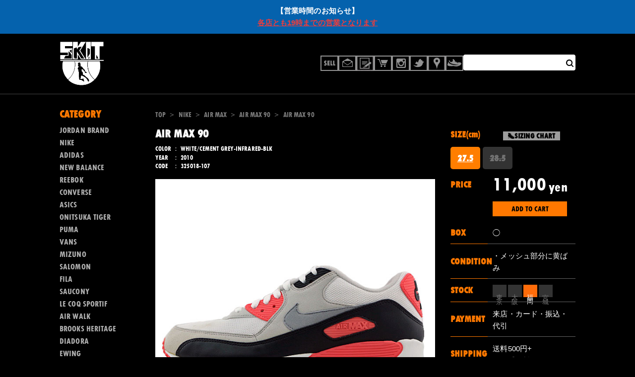

--- FILE ---
content_type: text/html; charset=UTF-8
request_url: https://dev.k-skit.com/item/nike/air-max/air-max-90/air-max-90-325018-107/
body_size: 18989
content:
<!DOCTYPE html>
<html dir="ltr" lang="ja"
	prefix="og: https://ogp.me/ns#" >

<head>
    <meta charset="UTF-8">
    <meta content="IE=edge" http-equiv="X-UA-Compatible" />
    <meta content="width=device-width, initial-scale=1, maximum-scale=1, minimum-scale=1, shrink-to-fit=no,minimal-ui" name="viewport" />
    <title>
        AIR MAX 90 - スニーカーショップSKITスニーカーショップSKIT</title>
    <title>AIR MAX 90 - スニーカーショップSKIT</title>

		<!-- All in One SEO 4.2.8 - aioseo.com -->
		<meta name="description" content="ナイキ エア マックス 90 ホワイト/セメントグレー-インフラレッド-ブラック 325018-107 198" />
		<meta name="robots" content="noindex, nofollow, max-image-preview:large" />
		<link rel="canonical" href="https://dev.k-skit.com/item/nike/air-max/air-max-90/air-max-90-325018-107/" />
		<meta name="generator" content="All in One SEO (AIOSEO) 4.2.8 " />
		<meta property="og:locale" content="ja_JP" />
		<meta property="og:site_name" content="スニーカーショップSKIT - オンラインショップ" />
		<meta property="og:type" content="product" />
		<meta property="og:title" content="AIR MAX 90 - スニーカーショップSKIT" />
		<meta property="og:description" content="ナイキ エア マックス 90 ホワイト/セメントグレー-インフラレッド-ブラック 325018-107 198" />
		<meta property="og:url" content="https://dev.k-skit.com/item/nike/air-max/air-max-90/air-max-90-325018-107/" />
		<meta name="twitter:card" content="summary" />
		<meta name="twitter:title" content="AIR MAX 90 - スニーカーショップSKIT" />
		<meta name="twitter:description" content="ナイキ エア マックス 90 ホワイト/セメントグレー-インフラレッド-ブラック 325018-107 198" />
		<script type="application/ld+json" class="aioseo-schema">
			{"@context":"https:\/\/schema.org","@graph":[{"@type":"BlogPosting","@id":"https:\/\/dev.k-skit.com\/item\/nike\/air-max\/air-max-90\/air-max-90-325018-107\/#blogposting","name":"AIR MAX 90 - \u30b9\u30cb\u30fc\u30ab\u30fc\u30b7\u30e7\u30c3\u30d7SKIT","headline":"AIR MAX 90","author":{"@id":"https:\/\/dev.k-skit.com\/author\/skituser\/#author"},"publisher":{"@id":"https:\/\/dev.k-skit.com\/#organization"},"image":{"@type":"ImageObject","url":"https:\/\/dev.k-skit.com\/wp-content\/uploads\/2021\/07\/IMG_5599.jpg","width":640,"height":480},"datePublished":"2022-12-26T12:00:16+09:00","dateModified":"2022-12-26T10:18:06+09:00","inLanguage":"ja","mainEntityOfPage":{"@id":"https:\/\/dev.k-skit.com\/item\/nike\/air-max\/air-max-90\/air-max-90-325018-107\/#webpage"},"isPartOf":{"@id":"https:\/\/dev.k-skit.com\/item\/nike\/air-max\/air-max-90\/air-max-90-325018-107\/#webpage"},"articleSection":"AIR MAX 90, CONDITION, NEW, Archive"},{"@type":"BreadcrumbList","@id":"https:\/\/dev.k-skit.com\/item\/nike\/air-max\/air-max-90\/air-max-90-325018-107\/#breadcrumblist","itemListElement":[{"@type":"ListItem","@id":"https:\/\/dev.k-skit.com\/#listItem","position":1,"item":{"@type":"WebPage","@id":"https:\/\/dev.k-skit.com\/","name":"\u30db\u30fc\u30e0","description":"\u30aa\u30f3\u30e9\u30a4\u30f3\u30b7\u30e7\u30c3\u30d7","url":"https:\/\/dev.k-skit.com\/"},"nextItem":"https:\/\/dev.k-skit.com\/item\/nike\/air-max\/air-max-90\/air-max-90-325018-107\/#listItem"},{"@type":"ListItem","@id":"https:\/\/dev.k-skit.com\/item\/nike\/air-max\/air-max-90\/air-max-90-325018-107\/#listItem","position":2,"item":{"@type":"WebPage","@id":"https:\/\/dev.k-skit.com\/item\/nike\/air-max\/air-max-90\/air-max-90-325018-107\/","name":"AIR MAX 90","description":"\u30ca\u30a4\u30ad \u30a8\u30a2 \u30de\u30c3\u30af\u30b9 90 \u30db\u30ef\u30a4\u30c8\/\u30bb\u30e1\u30f3\u30c8\u30b0\u30ec\u30fc-\u30a4\u30f3\u30d5\u30e9\u30ec\u30c3\u30c9-\u30d6\u30e9\u30c3\u30af 325018-107 198","url":"https:\/\/dev.k-skit.com\/item\/nike\/air-max\/air-max-90\/air-max-90-325018-107\/"},"previousItem":"https:\/\/dev.k-skit.com\/#listItem"}]},{"@type":"Organization","@id":"https:\/\/dev.k-skit.com\/#organization","name":"\u30b9\u30cb\u30fc\u30ab\u30fc\u30b7\u30e7\u30c3\u30d7SKIT","url":"https:\/\/dev.k-skit.com\/"},{"@type":"WebPage","@id":"https:\/\/dev.k-skit.com\/item\/nike\/air-max\/air-max-90\/air-max-90-325018-107\/#webpage","url":"https:\/\/dev.k-skit.com\/item\/nike\/air-max\/air-max-90\/air-max-90-325018-107\/","name":"AIR MAX 90 - \u30b9\u30cb\u30fc\u30ab\u30fc\u30b7\u30e7\u30c3\u30d7SKIT","description":"\u30ca\u30a4\u30ad \u30a8\u30a2 \u30de\u30c3\u30af\u30b9 90 \u30db\u30ef\u30a4\u30c8\/\u30bb\u30e1\u30f3\u30c8\u30b0\u30ec\u30fc-\u30a4\u30f3\u30d5\u30e9\u30ec\u30c3\u30c9-\u30d6\u30e9\u30c3\u30af 325018-107 198","inLanguage":"ja","isPartOf":{"@id":"https:\/\/dev.k-skit.com\/#website"},"breadcrumb":{"@id":"https:\/\/dev.k-skit.com\/item\/nike\/air-max\/air-max-90\/air-max-90-325018-107\/#breadcrumblist"},"author":"https:\/\/dev.k-skit.com\/author\/skituser\/#author","creator":"https:\/\/dev.k-skit.com\/author\/skituser\/#author","image":{"@type":"ImageObject","url":"https:\/\/dev.k-skit.com\/wp-content\/uploads\/2021\/07\/IMG_5599.jpg","@id":"https:\/\/dev.k-skit.com\/#mainImage","width":640,"height":480},"primaryImageOfPage":{"@id":"https:\/\/dev.k-skit.com\/item\/nike\/air-max\/air-max-90\/air-max-90-325018-107\/#mainImage"},"datePublished":"2022-12-26T12:00:16+09:00","dateModified":"2022-12-26T10:18:06+09:00"},{"@type":"WebSite","@id":"https:\/\/dev.k-skit.com\/#website","url":"https:\/\/dev.k-skit.com\/","name":"\u30b9\u30cb\u30fc\u30ab\u30fc\u30b7\u30e7\u30c3\u30d7SKIT","description":"\u30aa\u30f3\u30e9\u30a4\u30f3\u30b7\u30e7\u30c3\u30d7","inLanguage":"ja","publisher":{"@id":"https:\/\/dev.k-skit.com\/#organization"}}]}
		</script>
		<!-- All in One SEO -->

		<!-- This site uses the Google Analytics by MonsterInsights plugin v8.11.0 - Using Analytics tracking - https://www.monsterinsights.com/ -->
							<script
				src="//www.googletagmanager.com/gtag/js?id=UA-4174144-1"  data-cfasync="false" data-wpfc-render="false" type="text/javascript" async></script>
			<script data-cfasync="false" data-wpfc-render="false" type="text/javascript">
				var mi_version = '8.11.0';
				var mi_track_user = true;
				var mi_no_track_reason = '';
				
								var disableStrs = [
															'ga-disable-UA-4174144-1',
									];

				/* Function to detect opted out users */
				function __gtagTrackerIsOptedOut() {
					for (var index = 0; index < disableStrs.length; index++) {
						if (document.cookie.indexOf(disableStrs[index] + '=true') > -1) {
							return true;
						}
					}

					return false;
				}

				/* Disable tracking if the opt-out cookie exists. */
				if (__gtagTrackerIsOptedOut()) {
					for (var index = 0; index < disableStrs.length; index++) {
						window[disableStrs[index]] = true;
					}
				}

				/* Opt-out function */
				function __gtagTrackerOptout() {
					for (var index = 0; index < disableStrs.length; index++) {
						document.cookie = disableStrs[index] + '=true; expires=Thu, 31 Dec 2099 23:59:59 UTC; path=/';
						window[disableStrs[index]] = true;
					}
				}

				if ('undefined' === typeof gaOptout) {
					function gaOptout() {
						__gtagTrackerOptout();
					}
				}
								window.dataLayer = window.dataLayer || [];

				window.MonsterInsightsDualTracker = {
					helpers: {},
					trackers: {},
				};
				if (mi_track_user) {
					function __gtagDataLayer() {
						dataLayer.push(arguments);
					}

					function __gtagTracker(type, name, parameters) {
						if (!parameters) {
							parameters = {};
						}

						if (parameters.send_to) {
							__gtagDataLayer.apply(null, arguments);
							return;
						}

						if (type === 'event') {
							
														parameters.send_to = monsterinsights_frontend.ua;
							__gtagDataLayer(type, name, parameters);
													} else {
							__gtagDataLayer.apply(null, arguments);
						}
					}

					__gtagTracker('js', new Date());
					__gtagTracker('set', {
						'developer_id.dZGIzZG': true,
											});
															__gtagTracker('config', 'UA-4174144-1', {"forceSSL":"true"} );
										window.gtag = __gtagTracker;										(function () {
						/* https://developers.google.com/analytics/devguides/collection/analyticsjs/ */
						/* ga and __gaTracker compatibility shim. */
						var noopfn = function () {
							return null;
						};
						var newtracker = function () {
							return new Tracker();
						};
						var Tracker = function () {
							return null;
						};
						var p = Tracker.prototype;
						p.get = noopfn;
						p.set = noopfn;
						p.send = function () {
							var args = Array.prototype.slice.call(arguments);
							args.unshift('send');
							__gaTracker.apply(null, args);
						};
						var __gaTracker = function () {
							var len = arguments.length;
							if (len === 0) {
								return;
							}
							var f = arguments[len - 1];
							if (typeof f !== 'object' || f === null || typeof f.hitCallback !== 'function') {
								if ('send' === arguments[0]) {
									var hitConverted, hitObject = false, action;
									if ('event' === arguments[1]) {
										if ('undefined' !== typeof arguments[3]) {
											hitObject = {
												'eventAction': arguments[3],
												'eventCategory': arguments[2],
												'eventLabel': arguments[4],
												'value': arguments[5] ? arguments[5] : 1,
											}
										}
									}
									if ('pageview' === arguments[1]) {
										if ('undefined' !== typeof arguments[2]) {
											hitObject = {
												'eventAction': 'page_view',
												'page_path': arguments[2],
											}
										}
									}
									if (typeof arguments[2] === 'object') {
										hitObject = arguments[2];
									}
									if (typeof arguments[5] === 'object') {
										Object.assign(hitObject, arguments[5]);
									}
									if ('undefined' !== typeof arguments[1].hitType) {
										hitObject = arguments[1];
										if ('pageview' === hitObject.hitType) {
											hitObject.eventAction = 'page_view';
										}
									}
									if (hitObject) {
										action = 'timing' === arguments[1].hitType ? 'timing_complete' : hitObject.eventAction;
										hitConverted = mapArgs(hitObject);
										__gtagTracker('event', action, hitConverted);
									}
								}
								return;
							}

							function mapArgs(args) {
								var arg, hit = {};
								var gaMap = {
									'eventCategory': 'event_category',
									'eventAction': 'event_action',
									'eventLabel': 'event_label',
									'eventValue': 'event_value',
									'nonInteraction': 'non_interaction',
									'timingCategory': 'event_category',
									'timingVar': 'name',
									'timingValue': 'value',
									'timingLabel': 'event_label',
									'page': 'page_path',
									'location': 'page_location',
									'title': 'page_title',
								};
								for (arg in args) {
																		if (!(!args.hasOwnProperty(arg) || !gaMap.hasOwnProperty(arg))) {
										hit[gaMap[arg]] = args[arg];
									} else {
										hit[arg] = args[arg];
									}
								}
								return hit;
							}

							try {
								f.hitCallback();
							} catch (ex) {
							}
						};
						__gaTracker.create = newtracker;
						__gaTracker.getByName = newtracker;
						__gaTracker.getAll = function () {
							return [];
						};
						__gaTracker.remove = noopfn;
						__gaTracker.loaded = true;
						window['__gaTracker'] = __gaTracker;
					})();
									} else {
										console.log("");
					(function () {
						function __gtagTracker() {
							return null;
						}

						window['__gtagTracker'] = __gtagTracker;
						window['gtag'] = __gtagTracker;
					})();
									}
			</script>
				<!-- / Google Analytics by MonsterInsights -->
		<script type="text/javascript">
window._wpemojiSettings = {"baseUrl":"https:\/\/s.w.org\/images\/core\/emoji\/14.0.0\/72x72\/","ext":".png","svgUrl":"https:\/\/s.w.org\/images\/core\/emoji\/14.0.0\/svg\/","svgExt":".svg","source":{"concatemoji":"https:\/\/dev.k-skit.com\/wp-includes\/js\/wp-emoji-release.min.js"}};
/*! This file is auto-generated */
!function(e,a,t){var n,r,o,i=a.createElement("canvas"),p=i.getContext&&i.getContext("2d");function s(e,t){var a=String.fromCharCode,e=(p.clearRect(0,0,i.width,i.height),p.fillText(a.apply(this,e),0,0),i.toDataURL());return p.clearRect(0,0,i.width,i.height),p.fillText(a.apply(this,t),0,0),e===i.toDataURL()}function c(e){var t=a.createElement("script");t.src=e,t.defer=t.type="text/javascript",a.getElementsByTagName("head")[0].appendChild(t)}for(o=Array("flag","emoji"),t.supports={everything:!0,everythingExceptFlag:!0},r=0;r<o.length;r++)t.supports[o[r]]=function(e){if(p&&p.fillText)switch(p.textBaseline="top",p.font="600 32px Arial",e){case"flag":return s([127987,65039,8205,9895,65039],[127987,65039,8203,9895,65039])?!1:!s([55356,56826,55356,56819],[55356,56826,8203,55356,56819])&&!s([55356,57332,56128,56423,56128,56418,56128,56421,56128,56430,56128,56423,56128,56447],[55356,57332,8203,56128,56423,8203,56128,56418,8203,56128,56421,8203,56128,56430,8203,56128,56423,8203,56128,56447]);case"emoji":return!s([129777,127995,8205,129778,127999],[129777,127995,8203,129778,127999])}return!1}(o[r]),t.supports.everything=t.supports.everything&&t.supports[o[r]],"flag"!==o[r]&&(t.supports.everythingExceptFlag=t.supports.everythingExceptFlag&&t.supports[o[r]]);t.supports.everythingExceptFlag=t.supports.everythingExceptFlag&&!t.supports.flag,t.DOMReady=!1,t.readyCallback=function(){t.DOMReady=!0},t.supports.everything||(n=function(){t.readyCallback()},a.addEventListener?(a.addEventListener("DOMContentLoaded",n,!1),e.addEventListener("load",n,!1)):(e.attachEvent("onload",n),a.attachEvent("onreadystatechange",function(){"complete"===a.readyState&&t.readyCallback()})),(e=t.source||{}).concatemoji?c(e.concatemoji):e.wpemoji&&e.twemoji&&(c(e.twemoji),c(e.wpemoji)))}(window,document,window._wpemojiSettings);
</script>
<style type="text/css">
img.wp-smiley,
img.emoji {
	display: inline !important;
	border: none !important;
	box-shadow: none !important;
	height: 1em !important;
	width: 1em !important;
	margin: 0 0.07em !important;
	vertical-align: -0.1em !important;
	background: none !important;
	padding: 0 !important;
}
</style>
			<style type="text/css">
				</style>
	<link rel='stylesheet' id='wp-block-library-css' href='https://dev.k-skit.com/wp-includes/css/dist/block-library/style.min.css' type='text/css' media='all' />
<link rel='stylesheet' id='classic-theme-styles-css' href='https://dev.k-skit.com/wp-includes/css/classic-themes.min.css' type='text/css' media='all' />
<style id='global-styles-inline-css' type='text/css'>
body{--wp--preset--color--black: #000000;--wp--preset--color--cyan-bluish-gray: #abb8c3;--wp--preset--color--white: #ffffff;--wp--preset--color--pale-pink: #f78da7;--wp--preset--color--vivid-red: #cf2e2e;--wp--preset--color--luminous-vivid-orange: #ff6900;--wp--preset--color--luminous-vivid-amber: #fcb900;--wp--preset--color--light-green-cyan: #7bdcb5;--wp--preset--color--vivid-green-cyan: #00d084;--wp--preset--color--pale-cyan-blue: #8ed1fc;--wp--preset--color--vivid-cyan-blue: #0693e3;--wp--preset--color--vivid-purple: #9b51e0;--wp--preset--gradient--vivid-cyan-blue-to-vivid-purple: linear-gradient(135deg,rgba(6,147,227,1) 0%,rgb(155,81,224) 100%);--wp--preset--gradient--light-green-cyan-to-vivid-green-cyan: linear-gradient(135deg,rgb(122,220,180) 0%,rgb(0,208,130) 100%);--wp--preset--gradient--luminous-vivid-amber-to-luminous-vivid-orange: linear-gradient(135deg,rgba(252,185,0,1) 0%,rgba(255,105,0,1) 100%);--wp--preset--gradient--luminous-vivid-orange-to-vivid-red: linear-gradient(135deg,rgba(255,105,0,1) 0%,rgb(207,46,46) 100%);--wp--preset--gradient--very-light-gray-to-cyan-bluish-gray: linear-gradient(135deg,rgb(238,238,238) 0%,rgb(169,184,195) 100%);--wp--preset--gradient--cool-to-warm-spectrum: linear-gradient(135deg,rgb(74,234,220) 0%,rgb(151,120,209) 20%,rgb(207,42,186) 40%,rgb(238,44,130) 60%,rgb(251,105,98) 80%,rgb(254,248,76) 100%);--wp--preset--gradient--blush-light-purple: linear-gradient(135deg,rgb(255,206,236) 0%,rgb(152,150,240) 100%);--wp--preset--gradient--blush-bordeaux: linear-gradient(135deg,rgb(254,205,165) 0%,rgb(254,45,45) 50%,rgb(107,0,62) 100%);--wp--preset--gradient--luminous-dusk: linear-gradient(135deg,rgb(255,203,112) 0%,rgb(199,81,192) 50%,rgb(65,88,208) 100%);--wp--preset--gradient--pale-ocean: linear-gradient(135deg,rgb(255,245,203) 0%,rgb(182,227,212) 50%,rgb(51,167,181) 100%);--wp--preset--gradient--electric-grass: linear-gradient(135deg,rgb(202,248,128) 0%,rgb(113,206,126) 100%);--wp--preset--gradient--midnight: linear-gradient(135deg,rgb(2,3,129) 0%,rgb(40,116,252) 100%);--wp--preset--duotone--dark-grayscale: url('#wp-duotone-dark-grayscale');--wp--preset--duotone--grayscale: url('#wp-duotone-grayscale');--wp--preset--duotone--purple-yellow: url('#wp-duotone-purple-yellow');--wp--preset--duotone--blue-red: url('#wp-duotone-blue-red');--wp--preset--duotone--midnight: url('#wp-duotone-midnight');--wp--preset--duotone--magenta-yellow: url('#wp-duotone-magenta-yellow');--wp--preset--duotone--purple-green: url('#wp-duotone-purple-green');--wp--preset--duotone--blue-orange: url('#wp-duotone-blue-orange');--wp--preset--font-size--small: 13px;--wp--preset--font-size--medium: 20px;--wp--preset--font-size--large: 36px;--wp--preset--font-size--x-large: 42px;--wp--preset--spacing--20: 0.44rem;--wp--preset--spacing--30: 0.67rem;--wp--preset--spacing--40: 1rem;--wp--preset--spacing--50: 1.5rem;--wp--preset--spacing--60: 2.25rem;--wp--preset--spacing--70: 3.38rem;--wp--preset--spacing--80: 5.06rem;}:where(.is-layout-flex){gap: 0.5em;}body .is-layout-flow > .alignleft{float: left;margin-inline-start: 0;margin-inline-end: 2em;}body .is-layout-flow > .alignright{float: right;margin-inline-start: 2em;margin-inline-end: 0;}body .is-layout-flow > .aligncenter{margin-left: auto !important;margin-right: auto !important;}body .is-layout-constrained > .alignleft{float: left;margin-inline-start: 0;margin-inline-end: 2em;}body .is-layout-constrained > .alignright{float: right;margin-inline-start: 2em;margin-inline-end: 0;}body .is-layout-constrained > .aligncenter{margin-left: auto !important;margin-right: auto !important;}body .is-layout-constrained > :where(:not(.alignleft):not(.alignright):not(.alignfull)){max-width: var(--wp--style--global--content-size);margin-left: auto !important;margin-right: auto !important;}body .is-layout-constrained > .alignwide{max-width: var(--wp--style--global--wide-size);}body .is-layout-flex{display: flex;}body .is-layout-flex{flex-wrap: wrap;align-items: center;}body .is-layout-flex > *{margin: 0;}:where(.wp-block-columns.is-layout-flex){gap: 2em;}.has-black-color{color: var(--wp--preset--color--black) !important;}.has-cyan-bluish-gray-color{color: var(--wp--preset--color--cyan-bluish-gray) !important;}.has-white-color{color: var(--wp--preset--color--white) !important;}.has-pale-pink-color{color: var(--wp--preset--color--pale-pink) !important;}.has-vivid-red-color{color: var(--wp--preset--color--vivid-red) !important;}.has-luminous-vivid-orange-color{color: var(--wp--preset--color--luminous-vivid-orange) !important;}.has-luminous-vivid-amber-color{color: var(--wp--preset--color--luminous-vivid-amber) !important;}.has-light-green-cyan-color{color: var(--wp--preset--color--light-green-cyan) !important;}.has-vivid-green-cyan-color{color: var(--wp--preset--color--vivid-green-cyan) !important;}.has-pale-cyan-blue-color{color: var(--wp--preset--color--pale-cyan-blue) !important;}.has-vivid-cyan-blue-color{color: var(--wp--preset--color--vivid-cyan-blue) !important;}.has-vivid-purple-color{color: var(--wp--preset--color--vivid-purple) !important;}.has-black-background-color{background-color: var(--wp--preset--color--black) !important;}.has-cyan-bluish-gray-background-color{background-color: var(--wp--preset--color--cyan-bluish-gray) !important;}.has-white-background-color{background-color: var(--wp--preset--color--white) !important;}.has-pale-pink-background-color{background-color: var(--wp--preset--color--pale-pink) !important;}.has-vivid-red-background-color{background-color: var(--wp--preset--color--vivid-red) !important;}.has-luminous-vivid-orange-background-color{background-color: var(--wp--preset--color--luminous-vivid-orange) !important;}.has-luminous-vivid-amber-background-color{background-color: var(--wp--preset--color--luminous-vivid-amber) !important;}.has-light-green-cyan-background-color{background-color: var(--wp--preset--color--light-green-cyan) !important;}.has-vivid-green-cyan-background-color{background-color: var(--wp--preset--color--vivid-green-cyan) !important;}.has-pale-cyan-blue-background-color{background-color: var(--wp--preset--color--pale-cyan-blue) !important;}.has-vivid-cyan-blue-background-color{background-color: var(--wp--preset--color--vivid-cyan-blue) !important;}.has-vivid-purple-background-color{background-color: var(--wp--preset--color--vivid-purple) !important;}.has-black-border-color{border-color: var(--wp--preset--color--black) !important;}.has-cyan-bluish-gray-border-color{border-color: var(--wp--preset--color--cyan-bluish-gray) !important;}.has-white-border-color{border-color: var(--wp--preset--color--white) !important;}.has-pale-pink-border-color{border-color: var(--wp--preset--color--pale-pink) !important;}.has-vivid-red-border-color{border-color: var(--wp--preset--color--vivid-red) !important;}.has-luminous-vivid-orange-border-color{border-color: var(--wp--preset--color--luminous-vivid-orange) !important;}.has-luminous-vivid-amber-border-color{border-color: var(--wp--preset--color--luminous-vivid-amber) !important;}.has-light-green-cyan-border-color{border-color: var(--wp--preset--color--light-green-cyan) !important;}.has-vivid-green-cyan-border-color{border-color: var(--wp--preset--color--vivid-green-cyan) !important;}.has-pale-cyan-blue-border-color{border-color: var(--wp--preset--color--pale-cyan-blue) !important;}.has-vivid-cyan-blue-border-color{border-color: var(--wp--preset--color--vivid-cyan-blue) !important;}.has-vivid-purple-border-color{border-color: var(--wp--preset--color--vivid-purple) !important;}.has-vivid-cyan-blue-to-vivid-purple-gradient-background{background: var(--wp--preset--gradient--vivid-cyan-blue-to-vivid-purple) !important;}.has-light-green-cyan-to-vivid-green-cyan-gradient-background{background: var(--wp--preset--gradient--light-green-cyan-to-vivid-green-cyan) !important;}.has-luminous-vivid-amber-to-luminous-vivid-orange-gradient-background{background: var(--wp--preset--gradient--luminous-vivid-amber-to-luminous-vivid-orange) !important;}.has-luminous-vivid-orange-to-vivid-red-gradient-background{background: var(--wp--preset--gradient--luminous-vivid-orange-to-vivid-red) !important;}.has-very-light-gray-to-cyan-bluish-gray-gradient-background{background: var(--wp--preset--gradient--very-light-gray-to-cyan-bluish-gray) !important;}.has-cool-to-warm-spectrum-gradient-background{background: var(--wp--preset--gradient--cool-to-warm-spectrum) !important;}.has-blush-light-purple-gradient-background{background: var(--wp--preset--gradient--blush-light-purple) !important;}.has-blush-bordeaux-gradient-background{background: var(--wp--preset--gradient--blush-bordeaux) !important;}.has-luminous-dusk-gradient-background{background: var(--wp--preset--gradient--luminous-dusk) !important;}.has-pale-ocean-gradient-background{background: var(--wp--preset--gradient--pale-ocean) !important;}.has-electric-grass-gradient-background{background: var(--wp--preset--gradient--electric-grass) !important;}.has-midnight-gradient-background{background: var(--wp--preset--gradient--midnight) !important;}.has-small-font-size{font-size: var(--wp--preset--font-size--small) !important;}.has-medium-font-size{font-size: var(--wp--preset--font-size--medium) !important;}.has-large-font-size{font-size: var(--wp--preset--font-size--large) !important;}.has-x-large-font-size{font-size: var(--wp--preset--font-size--x-large) !important;}
.wp-block-navigation a:where(:not(.wp-element-button)){color: inherit;}
:where(.wp-block-columns.is-layout-flex){gap: 2em;}
.wp-block-pullquote{font-size: 1.5em;line-height: 1.6;}
</style>
<link rel='stylesheet' id='contact-form-7-css' href='https://dev.k-skit.com/wp-content/plugins/contact-form-7/includes/css/styles.css' type='text/css' media='all' />
<link rel='stylesheet' id='simple-banner-style-css' href='https://dev.k-skit.com/wp-content/plugins/simple-banner/simple-banner.css' type='text/css' media='all' />
<link rel='stylesheet' id='wp-pagenavi-css' href='https://dev.k-skit.com/wp-content/plugins/wp-pagenavi/pagenavi-css.css' type='text/css' media='all' />
<link rel='stylesheet' id='chld_thm_cfg_parent-css' href='https://dev.k-skit.com/wp-content/themes/skit-rwd/style.css' type='text/css' media='all' />
<link rel='stylesheet' id='single-css' href='https://dev.k-skit.com/wp-content/themes/skit-rwd/assets/css/pages/single/app.css' type='text/css' media='all' />
<link rel='stylesheet' id='wc-basic-style-css' href='https://dev.k-skit.com/wp-content/themes/skit-rwd/style.css' type='text/css' media='all' />
<link rel='stylesheet' id='font-awesome-css' href='https://dev.k-skit.com/wp-content/themes/welcart_basic_parent/font-awesome/font-awesome.min.css' type='text/css' media='all' />
<link rel='stylesheet' id='luminous-basic-css-css' href='https://dev.k-skit.com/wp-content/themes/welcart_basic_parent/css/luminous-basic.css' type='text/css' media='all' />
<link rel='stylesheet' id='usces_default_css-css' href='https://dev.k-skit.com/wp-content/plugins/usc-e-shop/css/usces_default.css' type='text/css' media='all' />
<link rel='stylesheet' id='dashicons-css' href='https://dev.k-skit.com/wp-includes/css/dashicons.min.css' type='text/css' media='all' />
<link rel='stylesheet' id='wp-paginate-css' href='https://dev.k-skit.com/wp-content/plugins/wp-paginate/css/wp-paginate.css' type='text/css' media='screen' />
<link rel="https://api.w.org/" href="https://dev.k-skit.com/wp-json/" /><link rel="alternate" type="application/json" href="https://dev.k-skit.com/wp-json/wp/v2/posts/641303" /><link rel="alternate" type="application/json+oembed" href="https://dev.k-skit.com/wp-json/oembed/1.0/embed?url=https%3A%2F%2Fdev.k-skit.com%2Fitem%2Fnike%2Fair-max%2Fair-max-90%2Fair-max-90-325018-107%2F" />
<link rel="alternate" type="text/xml+oembed" href="https://dev.k-skit.com/wp-json/oembed/1.0/embed?url=https%3A%2F%2Fdev.k-skit.com%2Fitem%2Fnike%2Fair-max%2Fair-max-90%2Fair-max-90-325018-107%2F&#038;format=xml" />

<meta property="og:title" content="AIR MAX 90">
<meta property="og:type" content="product">
<meta property="og:description" content="AIR MAX 90">
<meta property="og:url" content="https://dev.k-skit.com/item/nike/air-max/air-max-90/air-max-90-325018-107/">
<meta property="og:image" content="https://dev.k-skit.com/wp-content/uploads/2021/07/IMG_5599.jpg">
<meta property="og:site_name" content="スニーカーショップSKIT">
<script type="application/ld+json">{"@context":"https:\/\/schema.org\/","@type":"Product","name":"AIR MAX 90","image":"https:\/\/dev.k-skit.com\/wp-content\/uploads\/2021\/07\/IMG_5599.jpg","description":null,"productID":"325018-107","offers":{"@type":"Offer","sku":"325018-107-325018-107-27.5","priceCurrency":"JPY","price":10000,"availability":"https:\/\/schema.org\/InStock"}}</script><script type="text/javascript">
	window._se_plugin_version = '8.1.9';
</script>
<style type="text/css">.simple-banner{background:#0562ad;}</style><style type="text/css">.simple-banner .simple-banner-text{color: #ffffff;}</style><style type="text/css">.simple-banner .simple-banner-text a{color:#f16521;}</style><style type="text/css">.simple-banner{width: 100%;
z-index: 5;}</style><style id="simple-banner-site-custom-css-dummy" type="text/css"></style><script id="simple-banner-site-custom-js-dummy" type="text/javascript"></script><link rel="icon" href="https://dev.k-skit.com/wp-content/uploads/2016/01/cropped-skitlogo_siteicon-455x455.jpg" sizes="32x32" />
<link rel="icon" href="https://dev.k-skit.com/wp-content/uploads/2016/01/cropped-skitlogo_siteicon-455x455.jpg" sizes="192x192" />
<link rel="apple-touch-icon" href="https://dev.k-skit.com/wp-content/uploads/2016/01/cropped-skitlogo_siteicon-455x455.jpg" />
<meta name="msapplication-TileImage" content="https://dev.k-skit.com/wp-content/uploads/2016/01/cropped-skitlogo_siteicon-455x455.jpg" />
    <link as="style" href="https://dev.k-skit.com/wp-content/themes/skit-rwd/assets/css/preload.css?q=20230717112838" rel="preload" />
    <link data-viewport-units-buggyfill="ignore" href="https://dev.k-skit.com/wp-content/themes/skit-rwd/assets/css/preload.css?q=20230717112838" media="all" rel="stylesheet" type="text/css" />
    <link as="font" crossorigin href="https://dev.k-skit.com/wp-content/themes/skit-rwd/assets/fonts/tw/TwCenMT-CondensedExtraBold.woff" rel="preload" />
</head>

<body id="page-top" class="post-template-default single single-post postid-641303 single-format-standard">
    <div id="page-wrap">
        <header>
    <nav>
        <h1 class="skit-main-logo">
            <a href="/">
                <picture>
                    <source media="(max-width:768px)" srcset="https://dev.k-skit.com/wp-content/themes/skit-rwd/assets/images/common/logo-sp.png" />
                    <img alt="スニーカーショップSKIT" src="https://dev.k-skit.com/wp-content/themes/skit-rwd/assets/images/common/logo.png" alt="スニーカーショップSKIT" />
                </picture>
            </a>
        </h1>
        <div class="skit-pc-header-nav">
    <ul>
        <li>
            <a data-title="買取システム" href="https://dev.k-skit.com/purchase-system/">
                <span><img alt="" src="https://dev.k-skit.com/wp-content/themes/skit-rwd/assets/images/nav/header/head-nav-00.png" /></span>
            </a>
        </li>
        <li>
            <a data-title="お問い合わせ" href="https://dev.k-skit.com/contact/">
                <span><img alt="" src="https://dev.k-skit.com/wp-content/themes/skit-rwd/assets/images/nav/header/head-nav-01.png" /></span>
            </a>
        </li>
        <li>
            <a data-title="BLOG" href="https://dev.k-skit.com/blog/">
                <span><img alt="" src="https://dev.k-skit.com/wp-content/themes/skit-rwd/assets/images/nav/header/head-nav-02.png" /></span>
            </a>
        </li>
        <li>
            <a data-title="カートの中をみる" href="https://dev.k-skit.com/usces-cart/">
                <span><img alt="" src="https://dev.k-skit.com/wp-content/themes/skit-rwd/assets/images/nav/header/head-nav-03.png" /></span>
            </a>
        </li>
        <li>
            <a data-title="店舗をみる" href="https://dev.k-skit.com/store-location/">
                <span><img alt="" src="https://dev.k-skit.com/wp-content/themes/skit-rwd/assets/images/nav/header/head-nav-04.png" /></span>
            </a>
        </li>
        <li>
            <a data-title="instagram" href="https://www.instagram.com/sneaker_skit/">
                <span><img alt="" src="https://dev.k-skit.com/wp-content/themes/skit-rwd/assets/images/nav/header/head-nav-05.png" /></span>
            </a>
        </li>
        <li>
            <a data-title="twitter" href="https://twitter.com/sneakershopskit">
                <span><img alt="" src="https://dev.k-skit.com/wp-content/themes/skit-rwd/assets/images/nav/header/head-nav-06.png" /></span>
            </a>
        </li>
        <li>
            <a data-title="アーカイブ" href="/archive/">
                <span><img alt="" src="https://dev.k-skit.com/wp-content/themes/skit-rwd/assets/images/nav/header/head-nav-07.png" /></span>
            </a>
        </li>
        <li class="search-form">
            <form role="search" method="get" id="searchform" class="searchform" action="https://dev.k-skit.com/">

                <label for="s">
                    <input type="text" name="s" />
                    <button><img src="https://dev.k-skit.com/wp-content/themes/skit-rwd/assets/images/nav/header/icon-search.svg" /></button>
                </label>
            </form>
        </li>
    </ul>
</div>
        <div class="sp-cart"><a href="https://dev.k-skit.com/usces-cart/"><img src="https://dev.k-skit.com/wp-content/themes/skit-rwd/assets/images/nav/header/icon-cart.svg" alt="カートを見る"></a></div>
        <div class="sp-toggle"><a class="tw" onclick="skitMenu.open()"><span></span></a></div>
                    <div class="news">
                <ul>
                                                <li>
                                                                    <a href="https://dev.k-skit.com/%E8%B2%B7%E5%8F%96%E3%82%B7%E3%82%B9%E3%83%86%E3%83%A0/">履かなくなったスニーカー買取します。</a>
                                                            </li>
                                    </ul>
            </div>
            </nav>
</header>
    <div class="sp-bn-top img-link">
                    <a href="https://dev.k-skit.com/item/accessories/nike-chronicle-extra-1984-1986/">
                <img src="https://dev.k-skit.com/wp-content/uploads/2020/04/bannar-smart.jpg" alt="" class="alignnone size-full wp-image-681887" />            </a>
                    </div>
        <div id="main-block">
            <div class="content-container">
                <div class="content-main">

                                            <div class="breadcrumbs tw">
                            <!-- Breadcrumb NavXT 7.1.0 -->
<span typeof="v:Breadcrumb"><a rel="v:url" property="v:title" title="Go to スニーカーショップSKIT." href="https://dev.k-skit.com" class="home">TOP</a></span> &gt; <span typeof="v:Breadcrumb"><a rel="v:url" property="v:title" title="NIKE" href="https://dev.k-skit.com/item/nike/" class="taxonomy category">NIKE</a></span> &gt; <span typeof="v:Breadcrumb"><a rel="v:url" property="v:title" title="AIR MAX" href="https://dev.k-skit.com/item/nike/air-max/" class="taxonomy category">AIR MAX</a></span> &gt; <span typeof="v:Breadcrumb"><a rel="v:url" property="v:title" title="AIR MAX 90" href="https://dev.k-skit.com/item/nike/air-max/air-max-90/" class="taxonomy category">AIR MAX 90</a></span> &gt; <span typeof="v:Breadcrumb"><span property="v:title" class="wfont" style="font-size: 12px;color: #adadad">AIR MAX 90</span></span>
                        </div>
                    
                        <div id="page-item-single">
        <article class="inner">
            <div class="item-container">
                <div class="item-photo-content">
                    <h1 class="tw">AIR MAX 90</h1>
                    <div class="item-common">
                        <ul class="tw">
                            <li>
                                <dl>
                                    <dt>COLOR</dt>
                                    <dd>WHITE/CEMENT GREY-INFRARED-BLK</dd>
                                </dl>
                            </li>
                            <li>
                                <dl>
                                    <dt>YEAR</dt>
                                    <dd>2010</dd>
                                </dl>
                            </li>
                            <li>
                                <dl>
                                    <dt>CODE</dt>
                                    <dd>325018-107</dd>
                                </dl>
                            </li>
                        </ul>
                    </div>
                    <div class="item-photo">
                        <div class="slick-outline">
                            <div id="thumbnail-carousel-top">
                                <div id="thumbnail-carousel">
                                                                            <div class="slick-in">
                                            <img class="img-fluid" src="https://dev.k-skit.com/wp-content/uploads/2021/07/IMG_5599.jpg" decoding="async" />
                                        </div>
                                                                            <div class="slick-in">
                                            <img class="img-fluid" src="https://dev.k-skit.com/wp-content/uploads/2021/07/IMG_5602.jpg" decoding="async" />
                                        </div>
                                                                            <div class="slick-in">
                                            <img class="img-fluid" src="https://dev.k-skit.com/wp-content/uploads/2021/07/IMG_5600.jpg" decoding="async" />
                                        </div>
                                                                            <div class="slick-in">
                                            <img class="img-fluid" src="https://dev.k-skit.com/wp-content/uploads/2021/07/IMG_5601.jpg" decoding="async" />
                                        </div>
                                                                            <div class="slick-in">
                                            <img class="img-fluid" src="https://dev.k-skit.com/wp-content/uploads/2021/07/IMG_5604.jpg" decoding="async" />
                                        </div>
                                                                            <div class="slick-in">
                                            <img class="img-fluid" src="https://dev.k-skit.com/wp-content/uploads/2021/07/IMG_5603.jpg" decoding="async" />
                                        </div>
                                                                    </div>
                            </div>
                            <div id="thumbnail-carousel-bottom">
                                <div id="thumbnail-carousel-bottom-slick">
                                                                            <div class="slick-in">
                                            <img class="img-fluid" src="https://dev.k-skit.com/wp-content/uploads/2021/07/IMG_5599.jpg" decoding="async" />
                                        </div>
                                                                            <div class="slick-in">
                                            <img class="img-fluid" src="https://dev.k-skit.com/wp-content/uploads/2021/07/IMG_5602.jpg" decoding="async" />
                                        </div>
                                                                            <div class="slick-in">
                                            <img class="img-fluid" src="https://dev.k-skit.com/wp-content/uploads/2021/07/IMG_5600.jpg" decoding="async" />
                                        </div>
                                                                            <div class="slick-in">
                                            <img class="img-fluid" src="https://dev.k-skit.com/wp-content/uploads/2021/07/IMG_5601.jpg" decoding="async" />
                                        </div>
                                                                            <div class="slick-in">
                                            <img class="img-fluid" src="https://dev.k-skit.com/wp-content/uploads/2021/07/IMG_5604.jpg" decoding="async" />
                                        </div>
                                                                            <div class="slick-in">
                                            <img class="img-fluid" src="https://dev.k-skit.com/wp-content/uploads/2021/07/IMG_5603.jpg" decoding="async" />
                                        </div>
                                                                    </div>
                            </div>
                        </div>
                    </div>
                </div>
                <section class="item-details">
                    <dl class="tw size">
                        <dt>
                            <h2>SIZE(cm)</h2>
                            <div>
                                <a id="size-chart-btn" data-fancybox href="#size-chart"><span><img alt="サイズチャート" src="https://dev.k-skit.com/wp-content/themes/skit-rwd/assets/images/single-item/icon-size.png"></span><span>SIZING CHART</span></a>
                                <div id="size-chart">
    <div class="s-chart-wrap-in">
        <div class="s-chart-wrap">
            <div class="close tw"><button id="size-chart-btn-close" onclick="Fancybox.close()">CLOSE</button></div>
            <div>
                <h2 class="tw">MEN's SIZE</h2>
                <table class="font-f-normal">
                    <thead>
                        <tr>
                            <th>US</th>
                            <th>EUR</th>
                            <th>UK</th>
                            <th>CM</th>
                        </tr>
                    </thead>
                    <tbody>
                        <tr>
                            <td>7</td>
                            <td>40.5</td>
                            <td>6</td>
                            <td>25</td>
                        </tr>
                        <tr>
                            <td>7.5</td>
                            <td>41</td>
                            <td>6.5</td>
                            <td>25.5</td>
                        </tr>
                        <tr>
                            <td>8</td>
                            <td>41.5</td>
                            <td>7</td>
                            <td>26</td>
                        </tr>
                        <tr>
                            <td>8.5</td>
                            <td>42</td>
                            <td>7.5</td>
                            <td>26.5</td>
                        </tr>
                        <tr>
                            <td>9</td>
                            <td>42.5</td>
                            <td>8</td>
                            <td>27</td>
                        </tr>
                        <tr>
                            <td>9.5</td>
                            <td>43</td>
                            <td>8.5</td>
                            <td>27.5</td>
                        </tr>
                        <tr>
                            <td>10</td>
                            <td>43.5</td>
                            <td>9</td>
                            <td>28</td>
                        </tr>
                        <tr>
                            <td>10.5</td>
                            <td>44</td>
                            <td>9.5</td>
                            <td>28.5</td>
                        </tr>
                        <tr>
                            <td>11</td>
                            <td>44.5</td>
                            <td>10</td>
                            <td>29</td>
                        </tr>
                        <tr>
                            <td>11.5</td>
                            <td>45</td>
                            <td>10.5</td>
                            <td>29.5</td>
                        </tr>
                        <tr>
                            <td>12</td>
                            <td>46</td>
                            <td>11</td>
                            <td>30</td>
                        </tr>
                    </tbody>
                </table>
            </div>
            <div>
                <h2 class="tw">WOMEN's SIZE</h2>
                <table class="font-f-normal">
                    <thead>
                        <tr>
                            <th>US</th>
                            <th>EUR</th>
                            <th>UK</th>
                            <th>CM</th>
                        </tr>
                    </thead>
                    <tbody>
                        <tr>
                            <td>7</td>
                            <td>40.5</td>
                            <td>6</td>
                            <td>25</td>
                        </tr>
                        <tr>
                            <td>7.5</td>
                            <td>41</td>
                            <td>6.5</td>
                            <td>25.5</td>
                        </tr>
                        <tr>
                            <td>8</td>
                            <td>41.5</td>
                            <td>7</td>
                            <td>26</td>
                        </tr>
                        <tr>
                            <td>8.5</td>
                            <td>42</td>
                            <td>7.5</td>
                            <td>26.5</td>
                        </tr>
                        <tr>
                            <td>9</td>
                            <td>42.5</td>
                            <td>8</td>
                            <td>27</td>
                        </tr>
                        <tr>
                            <td>9.5</td>
                            <td>43</td>
                            <td>8.5</td>
                            <td>27.5</td>
                        </tr>
                        <tr>
                            <td>10</td>
                            <td>43.5</td>
                            <td>9</td>
                            <td>28</td>
                        </tr>
                        <tr>
                            <td>10.5</td>
                            <td>44</td>
                            <td>9.5</td>
                            <td>28.5</td>
                        </tr>
                        <tr>
                            <td>11</td>
                            <td>44.5</td>
                            <td>10</td>
                            <td>29</td>
                        </tr>
                        <tr>
                            <td>11.5</td>
                            <td>45</td>
                            <td>10.5</td>
                            <td>29.5</td>
                        </tr>
                        <tr>
                            <td>12</td>
                            <td>46</td>
                            <td>11</td>
                            <td>30</td>
                        </tr>
                    </tbody>
                </table>
            </div>
        </div>
    </div>
</div>
                            </div>
                        </dt>
                        <dd>
                            <ol class="size-list">
                                                                    <li>
                                        <button @click.prevent.stop="changeTab(0)" class="active">
                                                                                            27.5                                                                                    </button>
                                    </li>
                                                                    <li>
                                        <button @click.prevent.stop="changeTab(1)" class="outofstock">
                                                                                            <del>28.5</del>
                                                                                    </button>
                                    </li>
                                                            </ol>
                        </dd>
                    </dl>
                    <ol class="item-sku-tab">
                        
                            
                                <li class="item-tabs active">
                                    <form action="https://dev.k-skit.com/usces-cart/" method="post">
                                        <dl class="price">
                                            <dt class="tw">
                                                <h2>PRICE</h2>
                                            </dt>
                                            <dd class="price">
                                                <div class="price-set tw">
                                                    <span>11,000</span>
                                                    <span>yen</span>
                                                </div>
                                                <div class="add-cart tw"><input name="zaikonum[641303][325018-107-27.5]" type="hidden" id="zaikonum[641303][325018-107-27.5]" value="1" />
<input name="zaiko[641303][325018-107-27.5]" type="hidden" id="zaiko[641303][325018-107-27.5]" value="0" />
<input name="gptekiyo[641303][325018-107-27.5]" type="hidden" id="gptekiyo[641303][325018-107-27.5]" value="0" />
<input name="skuPrice[641303][325018-107-27.5]" type="hidden" id="skuPrice[641303][325018-107-27.5]" value="10000" />
<input name="inCart[641303][325018-107-27.5]" type="submit" id="inCart[641303][325018-107-27.5]" class="skubutton" value="ADD TO CART" onclick="return uscesCart.intoCart( '641303','325018-107-27.5' )" /><input name="usces_referer" type="hidden" value="/item/nike/air-max/air-max-90/air-max-90-325018-107/" />
</div>
                                            </dd>
                                        </dl>
                                        <dl class="box">
                                            <dt class="tw">
                                                <h2>BOX</h2>
                                            </dt>
                                            <dd>◯</dd>
                                        </dl>
                                                                                    <dl class="condition">
                                                <dt class="tw">
                                                    <h2>CONDITION</h2>
                                                </dt>
                                                <dd>・メッシュ部分に黄ばみ</dd>
                                            </dl>
                                                                                <dl class="stock">
                                            <dt class="tw">
                                                <h2>STOCK</h2>
                                            </dt>
                                            <dd><ul class="stock-shop"><li class="sold"><span>東</span><span>京</span></li><li class="sold"><span>大</span><span>阪</span></li><li><span>福</span><span>岡</span></li><li class="sold"><span>宮</span><span>城</span></li></ul></dd>
                                        </dl>
                                        <dl class="payment">
                                            <dt class="tw">
                                                <h2>PAYMENT</h2>
                                            </dt>
                                            <dd>来店・カード・振込・代引                                            </dd>
                                        </dl>
                                        <dl class="shipping">
                                            <dt class="tw">
                                                <h2>SHIPPING</h2>
                                            </dt>
                                            <dd>送料500円+<br />代引手数料500円</dd>
                                        </dl>
                                    </form>
                                </li>
                            
                        
                                                            <li class="item-tabs ">
                                    <div class="soldout tw">SOLD OUT</div>
                                    <p>こちらの商品は在庫切れです。<br>店頭在庫はございませんのでお問い合わせはお控え下さい。</p>
                                </li>
                            
                                            </ol>
                </section>

                <section class="item-content">
                    <h2 class="tw">DATA</h2>
                    <div class="item-content-wrap">
                        <p>ナイキ エア マックス 90 ホワイト/セメントグレー-インフラレッド-ブラック 325018-107</p>
<p>1987年の「AIR MAX 1」、1989年の「AIR MAX LIGHT」に続いて3代目エアマックスシリーズとして登場した「AIR MAX 90」。ビジブルAIRのウィンドウを大きくし、エアのガスを増量。デザイン面では「AIR MAX LIGHT」から継承したシューアイレットのプラパーツとソールに沿ったヒップアップなカッティング。ヒールタブには「NIKE AIR」、サイドに「AIR MAX」のゴムプラパーツを装備し、その上をSWOOSHを半分隠すようにデザインされ、ファーストカラーの「INFRARED」、セカンドカラーの「LAZER BLUE」は「AIR MAX 90」を象徴するカラーリングで数年間隔で復刻され続けています。ランニングシューズとして、そしてストリートでもアイコンとして、世界中で愛用されているシューズです。</p>
<p>2010年7月発売、日本未発売</p>
<p><strong>＊製造から年数が経過しております。そのため劣化により今後ご使用の際に破損する可能性がございますのでご注意ください。ご購入後の返品・交換は一切お受けできませんので予めご了承ください。</strong></p>
                    </div>
                </section>
        </article>
                <aside class="more-content">
            <h3 class="tw">MORE COLOR</h3>
            <div class="slick-outline">
                <div class="more-slick more">
                                            <div class="slick-in">
                            <a href="https://dev.k-skit.com/item/nike/air-max/air-max-90/air-max-90-dm0029-001/">
                                <img class="img-fluid" src="https://dev.k-skit.com/wp-content/uploads/2022/08/DM0029-001-1.jpg" alt="AIR MAX 90">
                            </a>
                        </div>
                                            <div class="slick-in">
                            <a href="https://dev.k-skit.com/item/nike/air-max/air-max-90/air-max-90-dq8974-100/">
                                <img class="img-fluid" src="https://dev.k-skit.com/wp-content/uploads/2022/11/DQ8974-100-1.jpg" alt="AIR MAX 90">
                            </a>
                        </div>
                                            <div class="slick-in">
                            <a href="https://dev.k-skit.com/item/nike/air-max/air-max-90/air-max-90-dm0029-003/">
                                <img class="img-fluid" src="https://dev.k-skit.com/wp-content/uploads/2022/11/IMG_5148.jpg" alt="AIR MAX 90">
                            </a>
                        </div>
                                            <div class="slick-in">
                            <a href="https://dev.k-skit.com/item/nike/air-max/air-max-90/air-max-90-dd0383-001/">
                                <img class="img-fluid" src="https://dev.k-skit.com/wp-content/uploads/2022/02/IMG_6918.jpg" alt="AIR MAX 90">
                            </a>
                        </div>
                                            <div class="slick-in">
                            <a href="https://dev.k-skit.com/item/nike/air-max/air-max-90/air-max-90-da5427-001/">
                                <img class="img-fluid" src="https://dev.k-skit.com/wp-content/uploads/2022/05/DA5427-001-1.jpg" alt="AIR MAX 90">
                            </a>
                        </div>
                                            <div class="slick-in">
                            <a href="https://dev.k-skit.com/item/nike/air-max/air-max-90/air-max-90-310766-161/">
                                <img class="img-fluid" src="https://dev.k-skit.com/wp-content/uploads/2021/01/IMG_000941.jpg" alt="AIR MAX 90">
                            </a>
                        </div>
                                    </div>
            </div>
        </aside>
            <aside class="more-content">
        <h3 class="tw">RECCOMEND</h3>
        <div class="slick-outline">
            <div class="more-slick recommend">
                                    <div class="slick-in">
                        <a href="https://dev.k-skit.com/item/jordan-brand/air-jordan-13/air-jordan-13-retro-dj5982-600/">
                            <img class="img-fluid" src="https://dev.k-skit.com/wp-content/uploads/2021/05/DJ5982-600-1.jpg" alt="AIR JORDAN 13 RETRO">
                            <h4 class="tw">AIR JORDAN 13 RETRO</h4>
                        </a>
                    </div>
                                    <div class="slick-in">
                        <a href="https://dev.k-skit.com/item/new-balance/2000series/m2002-rha/">
                            <img class="img-fluid" src="https://dev.k-skit.com/wp-content/uploads/2022/03/M2002RHA-1.jpg" alt="M2002R HA">
                            <h4 class="tw">M2002R HA</h4>
                        </a>
                    </div>
                                    <div class="slick-in">
                        <a href="https://dev.k-skit.com/item/jordan-brand/air-jordan-1/air-jordan-1-retro-high-og-dz5485-612/">
                            <img class="img-fluid" src="https://dev.k-skit.com/wp-content/uploads/2022/12/IMG_5860-1.jpg" alt="AIR JORDAN 1 RETRO HIGH OG">
                            <h4 class="tw">AIR JORDAN 1 RETRO HIGH OG</h4>
                        </a>
                    </div>
                                    <div class="slick-in">
                        <a href="https://dev.k-skit.com/item/nike/dunk/dunk-high/dunk-hi-retro-dd1399-105/">
                            <img class="img-fluid" src="https://dev.k-skit.com/wp-content/uploads/2022/03/IMG_0196.jpg" alt="DUNK HI RETRO">
                            <h4 class="tw">DUNK HI RETRO</h4>
                        </a>
                    </div>
                                    <div class="slick-in">
                        <a href="https://dev.k-skit.com/item/jordan-brand/air-jordan-1/air-jordan-1-retro-high-og-dc6515-100/">
                            <img class="img-fluid" src="https://dev.k-skit.com/wp-content/uploads/2021/09/IMG_4379.jpg" alt="AIR JORDAN 1 RETRO HIGH OG">
                            <h4 class="tw">AIR JORDAN 1 RETRO HIGH OG</h4>
                        </a>
                    </div>
                                    <div class="slick-in">
                        <a href="https://dev.k-skit.com/item/jordan-brand/air-jordan-1/air-jordan-1-retro-high-og-555088-063/">
                            <img class="img-fluid" src="https://dev.k-skit.com/wp-content/uploads/2021/11/IMG_4949.jpg" alt="AIR JORDAN 1 RETRO HIGH OG">
                            <h4 class="tw">AIR JORDAN 1 RETRO HIGH OG</h4>
                        </a>
                    </div>
                                    <div class="slick-in">
                        <a href="https://dev.k-skit.com/item/jordan-brand/air-jordan-6/air-jordan-6-retro-ct8529-106/">
                            <img class="img-fluid" src="https://dev.k-skit.com/wp-content/uploads/2021/03/IMG_4296.jpg" alt="AIR JORDAN 6 RETRO">
                            <h4 class="tw">AIR JORDAN 6 RETRO</h4>
                        </a>
                    </div>
                                    <div class="slick-in">
                        <a href="https://dev.k-skit.com/item/nike/basket/zoom-flight-95-dm0523-001/">
                            <img class="img-fluid" src="https://dev.k-skit.com/wp-content/uploads/2022/04/DM0523-001-1.jpg" alt="AIR ZOOM FLIGHT 95">
                            <h4 class="tw">AIR ZOOM FLIGHT 95</h4>
                        </a>
                    </div>
                                    <div class="slick-in">
                        <a href="https://dev.k-skit.com/item/nike/air-force-1-low/air-force-1-low-unity-fj1533-200/">
                            <img class="img-fluid" src="https://dev.k-skit.com/wp-content/uploads/2022/12/IMG_6181.jpg" alt="AIR FORCE 1 LOW UNITY">
                            <h4 class="tw">AIR FORCE 1 LOW UNITY</h4>
                        </a>
                    </div>
                                    <div class="slick-in">
                        <a href="https://dev.k-skit.com/item/jordan-brand/air-jordan-1/air-jordan-1-mid-dq8426-060/">
                            <img class="img-fluid" src="https://dev.k-skit.com/wp-content/uploads/2023/01/DQ8426-060-1.jpg" alt="AIR JORDAN 1 MID">
                            <h4 class="tw">AIR JORDAN 1 MID</h4>
                        </a>
                    </div>
                                    <div class="slick-in">
                        <a href="https://dev.k-skit.com/item/air-walk/one-ltd-awc001/">
                            <img class="img-fluid" src="https://dev.k-skit.com/wp-content/uploads/2021/09/AWC0015-1.jpg" alt="ONE LTD">
                            <h4 class="tw">ONE LTD</h4>
                        </a>
                    </div>
                                    <div class="slick-in">
                        <a href="https://dev.k-skit.com/item/nike/skate-board/nyjah-free-2-prm-dc9104-400/">
                            <img class="img-fluid" src="https://dev.k-skit.com/wp-content/uploads/2021/07/c3f6e1dfb11fdf2113ee0fec6ea80a9f.jpg" alt="NYJAH FREE 2 PRM">
                            <h4 class="tw">NYJAH FREE 2 PRM</h4>
                        </a>
                    </div>
                                    <div class="slick-in">
                        <a href="https://dev.k-skit.com/item/nike/air-max/air-max-95/air-max-95-og-ct1689-001-2020/">
                            <img class="img-fluid" src="https://dev.k-skit.com/wp-content/uploads/2020/12/IMG_4290.jpg" alt="AIR MAX 95 OG">
                            <h4 class="tw">AIR MAX 95 OG</h4>
                        </a>
                    </div>
                                    <div class="slick-in">
                        <a href="https://dev.k-skit.com/item/new-balance/1000series/cm1600-le/">
                            <img class="img-fluid" src="https://dev.k-skit.com/wp-content/uploads/2021/08/CM1600LE-1.jpg" alt="CM1600 LE">
                            <h4 class="tw">CM1600 LE</h4>
                        </a>
                    </div>
                                    <div class="slick-in">
                        <a href="https://dev.k-skit.com/item/jordan-brand/air-jordan-1/air-jordan-1-retro-high-og-555088-706/">
                            <img class="img-fluid" src="https://dev.k-skit.com/wp-content/uploads/2022/03/555088-706.jpg" alt="AIR JORDAN 1 RETRO HIGH OG">
                            <h4 class="tw">AIR JORDAN 1 RETRO HIGH OG</h4>
                        </a>
                    </div>
                                    <div class="slick-in">
                        <a href="https://dev.k-skit.com/item/jordan-brand/air-jordan-1/air-jordan-1-mid-se-852542-116/">
                            <img class="img-fluid" src="https://dev.k-skit.com/wp-content/uploads/2021/05/852542-116-1.jpg" alt="AIR JORDAN 1 MID SE">
                            <h4 class="tw">AIR JORDAN 1 MID SE</h4>
                        </a>
                    </div>
                                    <div class="slick-in">
                        <a href="https://dev.k-skit.com/item/jordan-brand/air-jordan-1/air-jordan-1-retro-high-og-555088-036/">
                            <img class="img-fluid" src="https://dev.k-skit.com/wp-content/uploads/2022/03/IMG_0246.jpg" alt="AIR JORDAN 1 RETRO HIGH OG">
                            <h4 class="tw">AIR JORDAN 1 RETRO HIGH OG</h4>
                        </a>
                    </div>
                                    <div class="slick-in">
                        <a href="https://dev.k-skit.com/item/nike/basket/air-more-uptempo-96-dj4400-001/">
                            <img class="img-fluid" src="https://dev.k-skit.com/wp-content/uploads/2022/05/DJ4400-001-1.jpg" alt="AIR MORE UPTEMPO 96">
                            <h4 class="tw">AIR MORE UPTEMPO 96</h4>
                        </a>
                    </div>
                                    <div class="slick-in">
                        <a href="https://dev.k-skit.com/item/nike/basket/air-more-uptempo-96-dh8011-001/">
                            <img class="img-fluid" src="https://dev.k-skit.com/wp-content/uploads/2022/05/IMG_0843.jpg" alt="AIR MORE UPTEMPO 96">
                            <h4 class="tw">AIR MORE UPTEMPO 96</h4>
                        </a>
                    </div>
                                    <div class="slick-in">
                        <a href="https://dev.k-skit.com/item/nike/dunk/dunk-high/dunk-hi-retro-dd1399-800/">
                            <img class="img-fluid" src="https://dev.k-skit.com/wp-content/uploads/2022/07/DD1399-800-01.jpg" alt="DUNK HI RETRO">
                            <h4 class="tw">DUNK HI RETRO</h4>
                        </a>
                    </div>
                                    <div class="slick-in">
                        <a href="https://dev.k-skit.com/item/jordan-brand/air-jordan-1/air-jordan-1-retro-high-og-555088-161/">
                            <img class="img-fluid" src="https://dev.k-skit.com/wp-content/uploads/2022/04/IMG_0510.jpg" alt="AIR JORDAN 1 RETRO HIGH OG">
                            <h4 class="tw">AIR JORDAN 1 RETRO HIGH OG</h4>
                        </a>
                    </div>
                                    <div class="slick-in">
                        <a href="https://dev.k-skit.com/item/nike/basket/air-more-uptempo-96-dh8011-100/">
                            <img class="img-fluid" src="https://dev.k-skit.com/wp-content/uploads/2022/04/IMG_0504.jpg" alt="AIR MORE UPTEMPO 96">
                            <h4 class="tw">AIR MORE UPTEMPO 96</h4>
                        </a>
                    </div>
                                    <div class="slick-in">
                        <a href="https://dev.k-skit.com/item/jordan-brand/air-jordan-1/air-jordan-1-high-og-555088-711/">
                            <img class="img-fluid" src="https://dev.k-skit.com/wp-content/uploads/2022/08/555088-711-1-1.jpg" alt="AIR JORDAN 1 RETRO HIGH OG">
                            <h4 class="tw">AIR JORDAN 1 RETRO HIGH OG</h4>
                        </a>
                    </div>
                                    <div class="slick-in">
                        <a href="https://dev.k-skit.com/item/jordan-brand/air-jordan-1/air-jordan-1-retro-high-og-555088-701/">
                            <img class="img-fluid" src="https://dev.k-skit.com/wp-content/uploads/2021/08/IMG_4244-1.jpg" alt="AIR JORDAN 1 RETRO HIGH OG">
                            <h4 class="tw">AIR JORDAN 1 RETRO HIGH OG</h4>
                        </a>
                    </div>
                                    <div class="slick-in">
                        <a href="https://dev.k-skit.com/item/jordan-brand/air-jordan-6/air-jordan-6-retro-ct8529-410/">
                            <img class="img-fluid" src="https://dev.k-skit.com/wp-content/uploads/2022/03/CT8529-410.jpg" alt="AIR JORDAN 6 RETRO">
                            <h4 class="tw">AIR JORDAN 6 RETRO</h4>
                        </a>
                    </div>
                                    <div class="slick-in">
                        <a href="https://dev.k-skit.com/item/puma/delphin-prm-374981-02/">
                            <img class="img-fluid" src="https://dev.k-skit.com/wp-content/uploads/2021/09/374981-02-1.jpg" alt="DELPHIN PRM">
                            <h4 class="tw">DELPHIN PRM</h4>
                        </a>
                    </div>
                                    <div class="slick-in">
                        <a href="https://dev.k-skit.com/item/jordan-brand/air-jordan-1/air-jordan-1-retro-high-og-555088-035/">
                            <img class="img-fluid" src="https://dev.k-skit.com/wp-content/uploads/2021/05/555088-035-1.jpg" alt="AIR JORDAN 1 RETRO HIGH OG">
                            <h4 class="tw">AIR JORDAN 1 RETRO HIGH OG</h4>
                        </a>
                    </div>
                                    <div class="slick-in">
                        <a href="https://dev.k-skit.com/item/new-balance/2000series/m2002-rhd/">
                            <img class="img-fluid" src="https://dev.k-skit.com/wp-content/uploads/2022/03/M2002RD-1.jpg" alt="M2002R HD">
                            <h4 class="tw">M2002R HD</h4>
                        </a>
                    </div>
                                    <div class="slick-in">
                        <a href="https://dev.k-skit.com/item/jordan-brand/air-jordan-5/air-jordan-5-retro-low-sp-dm4640-036/">
                            <img class="img-fluid" src="https://dev.k-skit.com/wp-content/uploads/2022/05/IMG_0954.jpg" alt="AIR JORDAN 5 RETRO LOW SP">
                            <h4 class="tw">AIR JORDAN 5 RETRO LOW SP</h4>
                        </a>
                    </div>
                                    <div class="slick-in">
                        <a href="https://dev.k-skit.com/item/jordan-brand/air-jordan-11/air-jordan-11-retro-low-av2187-001/">
                            <img class="img-fluid" src="https://dev.k-skit.com/wp-content/uploads/2022/04/AV2187-001-1.jpg" alt="AIR JORDAN 11 RETRO LOW">
                            <h4 class="tw">AIR JORDAN 11 RETRO LOW</h4>
                        </a>
                    </div>
                                    <div class="slick-in">
                        <a href="https://dev.k-skit.com/item/jordan-brand/air-jordan-1/air-jordan-1-retro-high-og-555088-404/">
                            <img class="img-fluid" src="https://dev.k-skit.com/wp-content/uploads/2022/02/555088-404-2-1.jpg" alt="AIR JORDAN 1 RETRO HIGH OG">
                            <h4 class="tw">AIR JORDAN 1 RETRO HIGH OG</h4>
                        </a>
                    </div>
                                    <div class="slick-in">
                        <a href="https://dev.k-skit.com/item/nike/blazer/blazer-low-acrnm-do9373-001/">
                            <img class="img-fluid" src="https://dev.k-skit.com/wp-content/uploads/2022/02/IMG_0148.jpg" alt="BLAZER LOW/ACRNM">
                            <h4 class="tw">BLAZER LOW/ACRNM</h4>
                        </a>
                    </div>
                                    <div class="slick-in">
                        <a href="https://dev.k-skit.com/item/socks/stance-socks-nba-logoman-bb-a556a20loggrn/">
                            <img class="img-fluid" src="https://dev.k-skit.com/wp-content/uploads/2021/04/a556a20log_grn_500-01-1.jpg" alt="STANCE SOCKS NBA LOGOMAN BB">
                            <h4 class="tw">STANCE SOCKS NBA LOGOMAN BB</h4>
                        </a>
                    </div>
                                    <div class="slick-in">
                        <a href="https://dev.k-skit.com/item/fila/grant-hill-2-mfw17007-001/">
                            <img class="img-fluid" src="https://dev.k-skit.com/wp-content/uploads/2022/10/mfw17007-001-01.jpg" alt="GRANT HILL 2">
                            <h4 class="tw">GRANT HILL 2</h4>
                        </a>
                    </div>
                                    <div class="slick-in">
                        <a href="https://dev.k-skit.com/item/nike/air-force-1-low/air-force-1-low-supreme-cu9225-001/">
                            <img class="img-fluid" src="https://dev.k-skit.com/wp-content/uploads/2020/03/IMG_9565.jpg" alt="AIR FORCE 1 LOW/SUPREME">
                            <h4 class="tw">AIR FORCE 1 LOW/SUPREME</h4>
                        </a>
                    </div>
                                    <div class="slick-in">
                        <a href="https://dev.k-skit.com/item/jordan-brand/air-jordan-1/air-jordan-1-hi-85-bq4422-400/">
                            <img class="img-fluid" src="https://dev.k-skit.com/wp-content/uploads/2022/02/IMG_0189.jpg" alt="AIR JORDAN 1 HIGH 85">
                            <h4 class="tw">AIR JORDAN 1 HIGH 85</h4>
                        </a>
                    </div>
                                    <div class="slick-in">
                        <a href="https://dev.k-skit.com/item/accessories/nike-air-force-1-40th-anniversary-special-book/">
                            <img class="img-fluid" src="https://dev.k-skit.com/wp-content/uploads/2022/08/af1-40th-1-01.jpg" alt="BOOK NIKE AIR FORCE 1 40TH ANNIVERSARY">
                            <h4 class="tw">BOOK NIKE AIR FORCE 1 40TH ANNIVERSARY</h4>
                        </a>
                    </div>
                                    <div class="slick-in">
                        <a href="https://dev.k-skit.com/item/sneaker-cleaner/crep-protect-rain-stain-protector-6065-29040/">
                            <img class="img-fluid" src="https://dev.k-skit.com/wp-content/uploads/2016/12/IMG_7461.jpg" alt="CREP PROTECT RAIN &#038; STAIN PROTECTOR">
                            <h4 class="tw">CREP PROTECT RAIN &#038; STAIN PROTECTOR</h4>
                        </a>
                    </div>
                                    <div class="slick-in">
                        <a href="https://dev.k-skit.com/item/socks/stance-socks-bulls-jersey-m545d17bulred/">
                            <img class="img-fluid" src="https://dev.k-skit.com/wp-content/uploads/2020/08/S0718043010101005_500.jpg" alt="STANCE SOCKS NBA BULLS JERSEY">
                            <h4 class="tw">STANCE SOCKS NBA BULLS JERSEY</h4>
                        </a>
                    </div>
                                    <div class="slick-in">
                        <a href="https://dev.k-skit.com/item/socks/stance-socks-nba-logoman-bb-a556a20logyel/">
                            <img class="img-fluid" src="https://dev.k-skit.com/wp-content/uploads/2021/04/12817004-01-1.jpg" alt="STANCE SOCKS NBA LOGOMAN BB">
                            <h4 class="tw">STANCE SOCKS NBA LOGOMAN BB</h4>
                        </a>
                    </div>
                                    <div class="slick-in">
                        <a href="https://dev.k-skit.com/item/jordan-brand/air-jordan-1/air-jordan-1-retro-high-og-cd0461-016/">
                            <img class="img-fluid" src="https://dev.k-skit.com/wp-content/uploads/2019/09/IMG_5724.jpg" alt="WMNS AIR JORDAN 1 RETRO HIGH OG">
                            <h4 class="tw">WMNS AIR JORDAN 1 RETRO HIGH OG</h4>
                        </a>
                    </div>
                                    <div class="slick-in">
                        <a href="https://dev.k-skit.com/item/accessories/skit-original-shoe-lace-new-flat-type-black/">
                            <img class="img-fluid" src="https://dev.k-skit.com/wp-content/uploads/2019/08/700aea547930c8e3e78338a1809abff7.jpg" alt="SKIT ORIGINAL SHOE LACE (FLAT TYPE BLACK)">
                            <h4 class="tw">SKIT ORIGINAL SHOE LACE (FLAT TYPE BLACK)</h4>
                        </a>
                    </div>
                            </div>
        </div>
    </aside>
    </div>
</div>
<aside class="main-aside tw skit-hover">
        <h2 class="co">CATEGORY</h2>
        <ul>
                    <li class="category-item">
                                    <h3 @click="toggleActive(0)">JORDAN BRAND</h3>
                                                    <slide-up-down :duration="200" v-model="active[0].value" v-cloak>
                        <ul>
                            <li>
                                <h4><a href="https://dev.k-skit.com/item/jordan-brand/">ALL JORDAN BRAND</a></h4>
                            </li>
                                                            <li>
                                    <h4><a href="https://dev.k-skit.com/item/jordan-brand/air-jordan-1/">AIR JORDAN 1</a></h4>
                                </li>
                                                            <li>
                                    <h4><a href="https://dev.k-skit.com/item/jordan-brand/air-jordan-2/">AIR JORDAN 2</a></h4>
                                </li>
                                                            <li>
                                    <h4><a href="https://dev.k-skit.com/item/jordan-brand/air-jordan-3/">AIR JORDAN 3</a></h4>
                                </li>
                                                            <li>
                                    <h4><a href="https://dev.k-skit.com/item/jordan-brand/air-jordan-4/">AIR JORDAN 4</a></h4>
                                </li>
                                                            <li>
                                    <h4><a href="https://dev.k-skit.com/item/jordan-brand/air-jordan-5/">AIR JORDAN 5</a></h4>
                                </li>
                                                            <li>
                                    <h4><a href="https://dev.k-skit.com/item/jordan-brand/air-jordan-6/">AIR JORDAN 6</a></h4>
                                </li>
                                                            <li>
                                    <h4><a href="https://dev.k-skit.com/item/jordan-brand/air-jordan-7/">AIR JORDAN 7</a></h4>
                                </li>
                                                            <li>
                                    <h4><a href="https://dev.k-skit.com/item/jordan-brand/air-jordan-8/">AIR JORDAN 8</a></h4>
                                </li>
                                                            <li>
                                    <h4><a href="https://dev.k-skit.com/item/jordan-brand/air-jordan-9/">AIR JORDAN 9</a></h4>
                                </li>
                                                            <li>
                                    <h4><a href="https://dev.k-skit.com/item/jordan-brand/air-jordan-10/">AIR JORDAN 10</a></h4>
                                </li>
                                                            <li>
                                    <h4><a href="https://dev.k-skit.com/item/jordan-brand/air-jordan-11/">AIR JORDAN 11</a></h4>
                                </li>
                                                            <li>
                                    <h4><a href="https://dev.k-skit.com/item/jordan-brand/air-jordan-12/">AIR JORDAN 12</a></h4>
                                </li>
                                                            <li>
                                    <h4><a href="https://dev.k-skit.com/item/jordan-brand/air-jordan-13/">AIR JORDAN 13</a></h4>
                                </li>
                                                            <li>
                                    <h4><a href="https://dev.k-skit.com/item/jordan-brand/air-jordan-14/">AIR JORDAN 14</a></h4>
                                </li>
                                                            <li>
                                    <h4><a href="https://dev.k-skit.com/item/jordan-brand/air-jordan-15/">AIR JORDAN 15</a></h4>
                                </li>
                                                            <li>
                                    <h4><a href="https://dev.k-skit.com/item/jordan-brand/air-jordan-16/">AIR JORDAN 16</a></h4>
                                </li>
                                                            <li>
                                    <h4><a href="https://dev.k-skit.com/item/jordan-brand/air-jordan-17/">AIR JORDAN 17</a></h4>
                                </li>
                                                            <li>
                                    <h4><a href="https://dev.k-skit.com/item/jordan-brand/air-jordan-18/">AIR JORDAN 18</a></h4>
                                </li>
                                                            <li>
                                    <h4><a href="https://dev.k-skit.com/item/jordan-brand/air-jordan-19/">AIR JORDAN 19</a></h4>
                                </li>
                                                            <li>
                                    <h4><a href="https://dev.k-skit.com/item/jordan-brand/air-jordan-20/">AIR JORDAN 20</a></h4>
                                </li>
                                                            <li>
                                    <h4><a href="https://dev.k-skit.com/item/jordan-brand/air-jordan-21/">AIR JORDAN 21</a></h4>
                                </li>
                                                            <li>
                                    <h4><a href="https://dev.k-skit.com/item/jordan-brand/air-jordan-22/">AIR JORDAN 22</a></h4>
                                </li>
                                                            <li>
                                    <h4><a href="https://dev.k-skit.com/item/jordan-brand/air-jordan-23/">AIR JORDAN 23</a></h4>
                                </li>
                                                            <li>
                                    <h4><a href="https://dev.k-skit.com/item/jordan-brand/air-jordan-player/">AIR JORDAN PLAYER</a></h4>
                                </li>
                                                            <li>
                                    <h4><a href="https://dev.k-skit.com/item/jordan-brand/air-jordan-brand/">AIR JORDAN BRAND</a></h4>
                                </li>
                                                    </ul>
                    </slide-up-down>
                            </li>
                    <li class="category-item">
                                    <h3 @click="toggleActive(1)">NIKE</h3>
                                                    <slide-up-down :duration="200" v-model="active[1].value" v-cloak>
                        <ul>
                            <li>
                                <h4><a href="https://dev.k-skit.com/item/nike/">ALL NIKE</a></h4>
                            </li>
                                                            <li>
                                    <h4><a href="https://dev.k-skit.com/item/nike/lebron-james/">LEBRON JAMES</a></h4>
                                </li>
                                                            <li>
                                    <h4><a href="https://dev.k-skit.com/item/nike/kobe-bryant/">KOBE BRYANT</a></h4>
                                </li>
                                                            <li>
                                    <h4><a href="https://dev.k-skit.com/item/nike/kevin-durant/">KEVIN DURANT</a></h4>
                                </li>
                                                            <li>
                                    <h4><a href="https://dev.k-skit.com/item/nike/kyrie-irving/">KYRIE IRVING</a></h4>
                                </li>
                                                            <li>
                                    <h4><a href="https://dev.k-skit.com/item/nike/posite-series/">POSITE SERIES</a></h4>
                                </li>
                                                            <li>
                                    <h4><a href="https://dev.k-skit.com/item/nike/basket/">BASKET</a></h4>
                                </li>
                                                            <li>
                                    <h4><a href="https://dev.k-skit.com/item/nike/retro-basket/">RETRO BASKET</a></h4>
                                </li>
                                                            <li>
                                    <h4><a href="https://dev.k-skit.com/item/nike/air-force-1-low/">AIR FORCE 1 LOW</a></h4>
                                </li>
                                                            <li>
                                    <h4><a href="https://dev.k-skit.com/item/nike/air-force-1-midhigh/">AIR FORCE 1 MID/HIGH</a></h4>
                                </li>
                                                            <li>
                                    <h4><a href="https://dev.k-skit.com/item/nike/dunk/">DUNK</a></h4>
                                </li>
                                                            <li>
                                    <h4><a href="https://dev.k-skit.com/item/nike/blazer/">BLAZER</a></h4>
                                </li>
                                                            <li>
                                    <h4><a href="https://dev.k-skit.com/item/nike/air-max/">AIR MAX</a></h4>
                                </li>
                                                            <li>
                                    <h4><a href="https://dev.k-skit.com/item/nike/cortez/">CORTEZ</a></h4>
                                </li>
                                                            <li>
                                    <h4><a href="https://dev.k-skit.com/item/nike/air-huarache/">AIR HUARACHE</a></h4>
                                </li>
                                                            <li>
                                    <h4><a href="https://dev.k-skit.com/item/nike/running/">RUNNING</a></h4>
                                </li>
                                                            <li>
                                    <h4><a href="https://dev.k-skit.com/item/nike/retro-running/">RETRO RUNNING</a></h4>
                                </li>
                                                            <li>
                                    <h4><a href="https://dev.k-skit.com/item/nike/cross-training/">CROSS TRAINING</a></h4>
                                </li>
                                                            <li>
                                    <h4><a href="https://dev.k-skit.com/item/nike/skate-board/">SKATE BOARD</a></h4>
                                </li>
                                                            <li>
                                    <h4><a href="https://dev.k-skit.com/item/nike/out-door-acg/">OUT DOOR ACG</a></h4>
                                </li>
                                                            <li>
                                    <h4><a href="https://dev.k-skit.com/item/nike/nike-other/">NIKE OTHER</a></h4>
                                </li>
                                                    </ul>
                    </slide-up-down>
                            </li>
                    <li class="category-item">
                                    <h3 @click="toggleActive(2)">ADIDAS</h3>
                                                    <slide-up-down :duration="200" v-model="active[2].value" v-cloak>
                        <ul>
                            <li>
                                <h4><a href="https://dev.k-skit.com/item/adidas/">ALL ADIDAS</a></h4>
                            </li>
                                                            <li>
                                    <h4><a href="https://dev.k-skit.com/item/adidas/yeezy/">YEEZY</a></h4>
                                </li>
                                                            <li>
                                    <h4><a href="https://dev.k-skit.com/item/adidas/super-star/">SUPER STAR</a></h4>
                                </li>
                                                            <li>
                                    <h4><a href="https://dev.k-skit.com/item/adidas/campus/">CAMPUS</a></h4>
                                </li>
                                                            <li>
                                    <h4><a href="https://dev.k-skit.com/item/adidas/stan-smith/">STAN SMITH</a></h4>
                                </li>
                                                            <li>
                                    <h4><a href="https://dev.k-skit.com/item/adidas/nmd/">NMD</a></h4>
                                </li>
                                                            <li>
                                    <h4><a href="https://dev.k-skit.com/item/adidas/running-series/">RUNNING SERIES</a></h4>
                                </li>
                                                            <li>
                                    <h4><a href="https://dev.k-skit.com/item/adidas/basket-shoes/">BASKET SHOES</a></h4>
                                </li>
                                                            <li>
                                    <h4><a href="https://dev.k-skit.com/item/adidas/adidas-other/">ADIDAS OTHER</a></h4>
                                </li>
                                                    </ul>
                    </slide-up-down>
                            </li>
                    <li class="category-item">
                                    <h3 @click="toggleActive(3)">NEW BALANCE</h3>
                                                    <slide-up-down :duration="200" v-model="active[3].value" v-cloak>
                        <ul>
                            <li>
                                <h4><a href="https://dev.k-skit.com/item/new-balance/">ALL NEW BALANCE</a></h4>
                            </li>
                                                            <li>
                                    <h4><a href="https://dev.k-skit.com/item/new-balance/500series/">500 SERIES</a></h4>
                                </li>
                                                            <li>
                                    <h4><a href="https://dev.k-skit.com/item/new-balance/800series/">800 SERIES</a></h4>
                                </li>
                                                            <li>
                                    <h4><a href="https://dev.k-skit.com/item/new-balance/900series/">900 SERIES</a></h4>
                                </li>
                                                            <li>
                                    <h4><a href="https://dev.k-skit.com/item/new-balance/1000series/">1000 SERIES</a></h4>
                                </li>
                                                            <li>
                                    <h4><a href="https://dev.k-skit.com/item/new-balance/2000series/">2000 SERIES</a></h4>
                                </li>
                                                            <li>
                                    <h4><a href="https://dev.k-skit.com/item/new-balance/other/">OTHER</a></h4>
                                </li>
                                                    </ul>
                    </slide-up-down>
                            </li>
                    <li class="category-item">
                                    <h3 @click="toggleActive(4)">REEBOK</h3>
                                                    <slide-up-down :duration="200" v-model="active[4].value" v-cloak>
                        <ul>
                            <li>
                                <h4><a href="https://dev.k-skit.com/item/reebok/">ALL REEBOK</a></h4>
                            </li>
                                                            <li>
                                    <h4><a href="https://dev.k-skit.com/item/reebok/pump-fury/">PUMP FURY</a></h4>
                                </li>
                                                            <li>
                                    <h4><a href="https://dev.k-skit.com/item/reebok/running-series-reebok/">RUNNING SERIES</a></h4>
                                </li>
                                                            <li>
                                    <h4><a href="https://dev.k-skit.com/item/reebok/basket-series/">BASKET SERIES</a></h4>
                                </li>
                                                            <li>
                                    <h4><a href="https://dev.k-skit.com/item/reebok/life-style/">LIFE STYLE</a></h4>
                                </li>
                                                    </ul>
                    </slide-up-down>
                            </li>
                    <li class="category-item">
                                    <h3><a href="https://dev.k-skit.com/item/converse/">CONVERSE</a></h3>
                                            </li>
                    <li class="category-item">
                                    <h3><a href="https://dev.k-skit.com/item/asics/">ASICS</a></h3>
                                            </li>
                    <li class="category-item">
                                    <h3><a href="https://dev.k-skit.com/item/onitsuka-tiger/">ONITSUKA TIGER</a></h3>
                                            </li>
                    <li class="category-item">
                                    <h3><a href="https://dev.k-skit.com/item/puma/">PUMA</a></h3>
                                            </li>
                    <li class="category-item">
                                    <h3><a href="https://dev.k-skit.com/item/vans/">VANS</a></h3>
                                            </li>
                    <li class="category-item">
                                    <h3><a href="https://dev.k-skit.com/item/mizuno/">MIZUNO</a></h3>
                                            </li>
                    <li class="category-item">
                                    <h3><a href="https://dev.k-skit.com/item/salomon/">SALOMON</a></h3>
                                            </li>
                    <li class="category-item">
                                    <h3><a href="https://dev.k-skit.com/item/fila/">FILA</a></h3>
                                            </li>
                    <li class="category-item">
                                    <h3><a href="https://dev.k-skit.com/item/saucony/">SAUCONY</a></h3>
                                            </li>
                    <li class="category-item">
                                    <h3><a href="https://dev.k-skit.com/item/le-coq-sportif/">LE COQ SPORTIF</a></h3>
                                            </li>
                    <li class="category-item">
                                    <h3><a href="https://dev.k-skit.com/item/air-walk/">AIR WALK</a></h3>
                                            </li>
                    <li class="category-item">
                                    <h3><a href="https://dev.k-skit.com/item/brooks-heritage/">BROOKS HERITAGE</a></h3>
                                            </li>
                    <li class="category-item">
                                    <h3><a href="https://dev.k-skit.com/item/diadora/">DIADORA</a></h3>
                                            </li>
                    <li class="category-item">
                                    <h3><a href="https://dev.k-skit.com/item/ewing/">EWING</a></h3>
                                            </li>
                    <li class="category-item">
                                    <h3><a href="https://dev.k-skit.com/item/underarmour/">UNDER ARMOUR</a></h3>
                                            </li>
                    <li class="category-item">
                                    <h3><a href="https://dev.k-skit.com/item/babykids/">BABY/KIDS</a></h3>
                                            </li>
                    <li class="category-item">
                                    <h3><a href="https://dev.k-skit.com/item/girls/">GIRLS</a></h3>
                                            </li>
                    <li class="category-item">
                                    <h3><a href="https://dev.k-skit.com/item/socks/">SOCKS</a></h3>
                                            </li>
                    <li class="category-item">
                                    <h3><a href="https://dev.k-skit.com/item/accessories/">ACCESSORIES</a></h3>
                                            </li>
                    <li class="category-item">
                                    <h3><a href="https://dev.k-skit.com/item/sneaker-cleaner/">SNEAKER CARE</a></h3>
                                            </li>
            </ul>
        <div class="side-bn img-link">
                    <a href="https://dev.k-skit.com/item/accessories/nike-chronicle-extra-1984-1986/">
                <img src="https://dev.k-skit.com/wp-content/uploads/2020/04/bannar-pc-01.jpg" alt="" class="alignnone size-full wp-image-681886" />            </a>
            </div>
</aside>
</div>
</div>
<footer>
    <div class="footer-content">
        <div class="info">
            <h2 class="tw">SHOP INFO</h2>
            <ul>
                <li>
                    <address>
                        <h3>スニーカーショップSkit 東京・吉祥寺店</h3>
                        <div class="address">
                            東京都武蔵野市吉祥寺南町1-18-1 D-ASSET吉祥寺1F [
                            <a href="#">MAP</a>
                            ]
                            <br />
                            営業時間： 11：00～19：00 &#8481;
                            <a href="tel:0422476671">0422-47-6671</a>
                        </div>
                        <div class="arrow">東京都公安委員会許可 第30560030721号</div>
                    </address>
                </li>
                <li>
                    <address>
                        <h3>スニーカーショップSkit 大阪・堀江店</h3>
                        <div class="address">
                            大阪府大阪市西区南堀江1-21-16 RE:001 2F [
                            <a href="#">MAP</a>
                            ]
                            <br />
                            営業時間： 11：00～19：00 &#8481;
                            <a href="tel:0665330405">06-6533-0405</a>
                        </div>
                        <div class="arrow">大阪府公安委員会許可 第621071901332号</div>
                    </address>
                </li>
                <li>
                    <address>
                        <h3>スニーカーショップSkit 宮城・仙台店</h3>
                        <div class="address">
                            宮城県仙台市青葉区中央2-10-1 第二勝山ビル2F [
                            <a href="#">MAP</a>
                            ]
                            <br />
                            営業時間： 11：00～19：00 &#8481;
                            <a href="tel:0222136887">022-213-6887</a>
                        </div>
                        <div class="arrow">宮城県公安委員会許可 第221000000773号</div>
                    </address>
                </li>
                <li>
                    <address>
                        <h3>スニーカーショップSkit 福岡・大名店</h3>
                        <div class="address">
                            福岡県福岡市中央区大名 1-10-16 YUMIC大名2F [
                            <a href="#">MAP</a>
                            ]
                            <br />
                            営業時間： 11：00～19：00 &#8481;
                            <a href="tel:0927141255">092-714-1255</a>
                        </div>
                        <div class="arrow">福岡県公安委員会許可 第901011310039号</div>
                    </address>
                </li>
            </ul>
        </div>
        <div class="menu">
            <h2 class="tw">MENU</h2>
            <ul>
                <li><a href="/">Home</a></li>
                <li><a href="https://dev.k-skit.com/contact/">問い合わせ</a></li>
                <li><a href="https://dev.k-skit.com/purchase-system/">買取システム</a></li>
                <li><a href="https://dev.k-skit.com/law/">特定商法取引</a></li>
                <li><a href="https://dev.k-skit.com/item/nike/kyrie-irving/kyrie-1-ep-705278-606/attachment/img_0480/">スタッフ募集</a></li>
                                    <li><a href="https://dev.k-skit.com/usces-member/?usces_page=login">ログイン/会員登録</a></li>
                            </ul>
        </div>
    </div>
    <small class="copy tw">Copyright &copy; 2001-2022 Sneaker Shop Skit. All Rights Reseved</small>
</footer>
</div>
<div class="skit-sp-header-nav tw" id="mmenu">
    <ul>
    <li><a href="/">HOME</a></li>
    <li>
        <span>ITEM FILTER</span>
        <ul>
            <li>
                <span>PRICE</span>
                <ul>
                    <li><a href="/item/?price=10000">10,000円以下</a></li>
                    <li><a href="/item/?price=20000">10,000円 - 20,000円</a></li>
                    <li><a href="/item/?price=30000">20,000円 - 30,000円</a></li>
                    <li><a href="/item/?price=40000">30,000円 - 40,000円</a></li>
                    <li><a href="/item/?price=50000">40,000円 - 50,000円</a></li>
                    <li><a href="/item/?price=upper">50,000円以上</a></li>
                </ul>
            </li>
            <li>
                <span>SIZE</span>
                <ul>
                    <li><a href="/item/babykids/">BABY</a></li>
                    <li><a href="/item/girls/">GIRL's / LADIES</a></li>
                    <li><a href="/item/?size=25.5">25.5cm</a></li>
                    <li><a href="/item/?size=26">26cm</a></li>
                    <li><a href="/item/?size=26.5">26.5cm</a></li>
                    <li><a href="/item/?size=27">27cm</a></li>
                    <li><a href="/item/?size=27.5">27.5cm</a></li>
                    <li><a href="/item/?size=28">28cm</a></li>
                    <li><a href="/item/?size=28.5">28.5cm</a></li>
                    <li><a href="/item/?size=29">29cm</a></li>
                    <li><a href="/item/?size=29.5">29.5cm</a></li>
                    <li><a href="/item/?size=30">30cm</a></li>
                </ul>
            </li>
        </ul>
    </li>
            <li class="category-item">
                            <span>JORDAN BRAND</span>
                                        <ul>
                    <li>
                        <h3><a href="https://dev.k-skit.com/item/jordan-brand/">ALL JORDAN BRAND</a></h3>
                    </li>
                                            <li>
                            <h3><a href="https://dev.k-skit.com/item/jordan-brand/air-jordan-1/">AIR JORDAN 1</a></h3>
                        </li>
                                            <li>
                            <h3><a href="https://dev.k-skit.com/item/jordan-brand/air-jordan-2/">AIR JORDAN 2</a></h3>
                        </li>
                                            <li>
                            <h3><a href="https://dev.k-skit.com/item/jordan-brand/air-jordan-3/">AIR JORDAN 3</a></h3>
                        </li>
                                            <li>
                            <h3><a href="https://dev.k-skit.com/item/jordan-brand/air-jordan-4/">AIR JORDAN 4</a></h3>
                        </li>
                                            <li>
                            <h3><a href="https://dev.k-skit.com/item/jordan-brand/air-jordan-5/">AIR JORDAN 5</a></h3>
                        </li>
                                            <li>
                            <h3><a href="https://dev.k-skit.com/item/jordan-brand/air-jordan-6/">AIR JORDAN 6</a></h3>
                        </li>
                                            <li>
                            <h3><a href="https://dev.k-skit.com/item/jordan-brand/air-jordan-7/">AIR JORDAN 7</a></h3>
                        </li>
                                            <li>
                            <h3><a href="https://dev.k-skit.com/item/jordan-brand/air-jordan-8/">AIR JORDAN 8</a></h3>
                        </li>
                                            <li>
                            <h3><a href="https://dev.k-skit.com/item/jordan-brand/air-jordan-9/">AIR JORDAN 9</a></h3>
                        </li>
                                            <li>
                            <h3><a href="https://dev.k-skit.com/item/jordan-brand/air-jordan-10/">AIR JORDAN 10</a></h3>
                        </li>
                                            <li>
                            <h3><a href="https://dev.k-skit.com/item/jordan-brand/air-jordan-11/">AIR JORDAN 11</a></h3>
                        </li>
                                            <li>
                            <h3><a href="https://dev.k-skit.com/item/jordan-brand/air-jordan-12/">AIR JORDAN 12</a></h3>
                        </li>
                                            <li>
                            <h3><a href="https://dev.k-skit.com/item/jordan-brand/air-jordan-13/">AIR JORDAN 13</a></h3>
                        </li>
                                            <li>
                            <h3><a href="https://dev.k-skit.com/item/jordan-brand/air-jordan-14/">AIR JORDAN 14</a></h3>
                        </li>
                                            <li>
                            <h3><a href="https://dev.k-skit.com/item/jordan-brand/air-jordan-15/">AIR JORDAN 15</a></h3>
                        </li>
                                            <li>
                            <h3><a href="https://dev.k-skit.com/item/jordan-brand/air-jordan-16/">AIR JORDAN 16</a></h3>
                        </li>
                                            <li>
                            <h3><a href="https://dev.k-skit.com/item/jordan-brand/air-jordan-17/">AIR JORDAN 17</a></h3>
                        </li>
                                            <li>
                            <h3><a href="https://dev.k-skit.com/item/jordan-brand/air-jordan-18/">AIR JORDAN 18</a></h3>
                        </li>
                                            <li>
                            <h3><a href="https://dev.k-skit.com/item/jordan-brand/air-jordan-19/">AIR JORDAN 19</a></h3>
                        </li>
                                            <li>
                            <h3><a href="https://dev.k-skit.com/item/jordan-brand/air-jordan-20/">AIR JORDAN 20</a></h3>
                        </li>
                                            <li>
                            <h3><a href="https://dev.k-skit.com/item/jordan-brand/air-jordan-21/">AIR JORDAN 21</a></h3>
                        </li>
                                            <li>
                            <h3><a href="https://dev.k-skit.com/item/jordan-brand/air-jordan-22/">AIR JORDAN 22</a></h3>
                        </li>
                                            <li>
                            <h3><a href="https://dev.k-skit.com/item/jordan-brand/air-jordan-23/">AIR JORDAN 23</a></h3>
                        </li>
                                            <li>
                            <h3><a href="https://dev.k-skit.com/item/jordan-brand/air-jordan-player/">AIR JORDAN PLAYER</a></h3>
                        </li>
                                            <li>
                            <h3><a href="https://dev.k-skit.com/item/jordan-brand/air-jordan-brand/">AIR JORDAN BRAND</a></h3>
                        </li>
                                    </ul>
                    </li>
            <li class="category-item">
                            <span>NIKE</span>
                                        <ul>
                    <li>
                        <h3><a href="https://dev.k-skit.com/item/nike/">ALL NIKE</a></h3>
                    </li>
                                            <li>
                            <h3><a href="https://dev.k-skit.com/item/nike/lebron-james/">LEBRON JAMES</a></h3>
                        </li>
                                            <li>
                            <h3><a href="https://dev.k-skit.com/item/nike/kobe-bryant/">KOBE BRYANT</a></h3>
                        </li>
                                            <li>
                            <h3><a href="https://dev.k-skit.com/item/nike/kevin-durant/">KEVIN DURANT</a></h3>
                        </li>
                                            <li>
                            <h3><a href="https://dev.k-skit.com/item/nike/kyrie-irving/">KYRIE IRVING</a></h3>
                        </li>
                                            <li>
                            <h3><a href="https://dev.k-skit.com/item/nike/posite-series/">POSITE SERIES</a></h3>
                        </li>
                                            <li>
                            <h3><a href="https://dev.k-skit.com/item/nike/basket/">BASKET</a></h3>
                        </li>
                                            <li>
                            <h3><a href="https://dev.k-skit.com/item/nike/retro-basket/">RETRO BASKET</a></h3>
                        </li>
                                            <li>
                            <h3><a href="https://dev.k-skit.com/item/nike/air-force-1-low/">AIR FORCE 1 LOW</a></h3>
                        </li>
                                            <li>
                            <h3><a href="https://dev.k-skit.com/item/nike/air-force-1-midhigh/">AIR FORCE 1 MID/HIGH</a></h3>
                        </li>
                                            <li>
                            <h3><a href="https://dev.k-skit.com/item/nike/dunk/">DUNK</a></h3>
                        </li>
                                            <li>
                            <h3><a href="https://dev.k-skit.com/item/nike/blazer/">BLAZER</a></h3>
                        </li>
                                            <li>
                            <h3><a href="https://dev.k-skit.com/item/nike/air-max/">AIR MAX</a></h3>
                        </li>
                                            <li>
                            <h3><a href="https://dev.k-skit.com/item/nike/cortez/">CORTEZ</a></h3>
                        </li>
                                            <li>
                            <h3><a href="https://dev.k-skit.com/item/nike/air-huarache/">AIR HUARACHE</a></h3>
                        </li>
                                            <li>
                            <h3><a href="https://dev.k-skit.com/item/nike/running/">RUNNING</a></h3>
                        </li>
                                            <li>
                            <h3><a href="https://dev.k-skit.com/item/nike/retro-running/">RETRO RUNNING</a></h3>
                        </li>
                                            <li>
                            <h3><a href="https://dev.k-skit.com/item/nike/cross-training/">CROSS TRAINING</a></h3>
                        </li>
                                            <li>
                            <h3><a href="https://dev.k-skit.com/item/nike/skate-board/">SKATE BOARD</a></h3>
                        </li>
                                            <li>
                            <h3><a href="https://dev.k-skit.com/item/nike/out-door-acg/">OUT DOOR ACG</a></h3>
                        </li>
                                            <li>
                            <h3><a href="https://dev.k-skit.com/item/nike/nike-other/">NIKE OTHER</a></h3>
                        </li>
                                    </ul>
                    </li>
            <li class="category-item">
                            <span>ADIDAS</span>
                                        <ul>
                    <li>
                        <h3><a href="https://dev.k-skit.com/item/adidas/">ALL ADIDAS</a></h3>
                    </li>
                                            <li>
                            <h3><a href="https://dev.k-skit.com/item/adidas/yeezy/">YEEZY</a></h3>
                        </li>
                                            <li>
                            <h3><a href="https://dev.k-skit.com/item/adidas/super-star/">SUPER STAR</a></h3>
                        </li>
                                            <li>
                            <h3><a href="https://dev.k-skit.com/item/adidas/campus/">CAMPUS</a></h3>
                        </li>
                                            <li>
                            <h3><a href="https://dev.k-skit.com/item/adidas/stan-smith/">STAN SMITH</a></h3>
                        </li>
                                            <li>
                            <h3><a href="https://dev.k-skit.com/item/adidas/nmd/">NMD</a></h3>
                        </li>
                                            <li>
                            <h3><a href="https://dev.k-skit.com/item/adidas/running-series/">RUNNING SERIES</a></h3>
                        </li>
                                            <li>
                            <h3><a href="https://dev.k-skit.com/item/adidas/basket-shoes/">BASKET SHOES</a></h3>
                        </li>
                                            <li>
                            <h3><a href="https://dev.k-skit.com/item/adidas/adidas-other/">ADIDAS OTHER</a></h3>
                        </li>
                                    </ul>
                    </li>
            <li class="category-item">
                            <span>NEW BALANCE</span>
                                        <ul>
                    <li>
                        <h3><a href="https://dev.k-skit.com/item/new-balance/">ALL NEW BALANCE</a></h3>
                    </li>
                                            <li>
                            <h3><a href="https://dev.k-skit.com/item/new-balance/500series/">500 SERIES</a></h3>
                        </li>
                                            <li>
                            <h3><a href="https://dev.k-skit.com/item/new-balance/800series/">800 SERIES</a></h3>
                        </li>
                                            <li>
                            <h3><a href="https://dev.k-skit.com/item/new-balance/900series/">900 SERIES</a></h3>
                        </li>
                                            <li>
                            <h3><a href="https://dev.k-skit.com/item/new-balance/1000series/">1000 SERIES</a></h3>
                        </li>
                                            <li>
                            <h3><a href="https://dev.k-skit.com/item/new-balance/2000series/">2000 SERIES</a></h3>
                        </li>
                                            <li>
                            <h3><a href="https://dev.k-skit.com/item/new-balance/other/">OTHER</a></h3>
                        </li>
                                    </ul>
                    </li>
            <li class="category-item">
                            <span>REEBOK</span>
                                        <ul>
                    <li>
                        <h3><a href="https://dev.k-skit.com/item/reebok/">ALL REEBOK</a></h3>
                    </li>
                                            <li>
                            <h3><a href="https://dev.k-skit.com/item/reebok/pump-fury/">PUMP FURY</a></h3>
                        </li>
                                            <li>
                            <h3><a href="https://dev.k-skit.com/item/reebok/running-series-reebok/">RUNNING SERIES</a></h3>
                        </li>
                                            <li>
                            <h3><a href="https://dev.k-skit.com/item/reebok/basket-series/">BASKET SERIES</a></h3>
                        </li>
                                            <li>
                            <h3><a href="https://dev.k-skit.com/item/reebok/life-style/">LIFE STYLE</a></h3>
                        </li>
                                    </ul>
                    </li>
            <li class="category-item">
                            <h3><a href="https://dev.k-skit.com/item/converse/">ALL CONVERSE</a></h3>
                                </li>
            <li class="category-item">
                            <h3><a href="https://dev.k-skit.com/item/asics/">ALL ASICS</a></h3>
                                </li>
            <li class="category-item">
                            <h3><a href="https://dev.k-skit.com/item/onitsuka-tiger/">ALL ONITSUKA TIGER</a></h3>
                                </li>
            <li class="category-item">
                            <h3><a href="https://dev.k-skit.com/item/puma/">ALL PUMA</a></h3>
                                </li>
            <li class="category-item">
                            <h3><a href="https://dev.k-skit.com/item/vans/">ALL VANS</a></h3>
                                </li>
            <li class="category-item">
                            <h3><a href="https://dev.k-skit.com/item/mizuno/">ALL MIZUNO</a></h3>
                                </li>
            <li class="category-item">
                            <h3><a href="https://dev.k-skit.com/item/salomon/">ALL SALOMON</a></h3>
                                </li>
            <li class="category-item">
                            <h3><a href="https://dev.k-skit.com/item/fila/">ALL FILA</a></h3>
                                </li>
            <li class="category-item">
                            <h3><a href="https://dev.k-skit.com/item/saucony/">ALL SAUCONY</a></h3>
                                </li>
            <li class="category-item">
                            <h3><a href="https://dev.k-skit.com/item/le-coq-sportif/">ALL LE COQ SPORTIF</a></h3>
                                </li>
            <li class="category-item">
                            <h3><a href="https://dev.k-skit.com/item/air-walk/">ALL AIR WALK</a></h3>
                                </li>
            <li class="category-item">
                            <h3><a href="https://dev.k-skit.com/item/brooks-heritage/">ALL BROOKS HERITAGE</a></h3>
                                </li>
            <li class="category-item">
                            <h3><a href="https://dev.k-skit.com/item/diadora/">ALL DIADORA</a></h3>
                                </li>
            <li class="category-item">
                            <h3><a href="https://dev.k-skit.com/item/ewing/">ALL EWING</a></h3>
                                </li>
            <li class="category-item">
                            <h3><a href="https://dev.k-skit.com/item/underarmour/">ALL UNDER ARMOUR</a></h3>
                                </li>
            <li class="category-item">
                            <h3><a href="https://dev.k-skit.com/item/babykids/">ALL BABY/KIDS</a></h3>
                                </li>
            <li class="category-item">
                            <h3><a href="https://dev.k-skit.com/item/girls/">ALL GIRLS</a></h3>
                                </li>
            <li class="category-item">
                            <h3><a href="https://dev.k-skit.com/item/socks/">ALL SOCKS</a></h3>
                                </li>
            <li class="category-item">
                            <h3><a href="https://dev.k-skit.com/item/accessories/">ALL ACCESSORIES</a></h3>
                                </li>
            <li class="category-item">
                            <h3><a href="https://dev.k-skit.com/item/sneaker-cleaner/">ALL SNEAKER CARE</a></h3>
                                </li>
        <li><a href="/archive/">Sneaker Archive</a></li>
    <li><a href="https://dev.k-skit.com/contact/">問い合わせ</a></li>
    <li><a href="https://dev.k-skit.com/purchase-system/">買取案内/買取査定</a></li>
            <li><a href="https://dev.k-skit.com/usces-member/?usces_page=login">ログイン/会員登録</a></li>
    </ul>
</div>
<div class="simple-banner simple-banner-text" style="display:none !important"></div><!-- Type Basic : v1.1.5.1604081 -->
<script type='text/javascript' src='https://dev.k-skit.com/wp-includes/js/jquery/jquery.min.js' id='jquery-core-js'></script>
<script type='text/javascript' src='https://dev.k-skit.com/wp-includes/js/jquery/jquery-migrate.min.js' id='jquery-migrate-js'></script>
<script type='text/javascript' src='https://dev.k-skit.com/wp-content/plugins/google-analytics-for-wordpress/assets/js/frontend-gtag.js' id='monsterinsights-frontend-script-js'></script>
<script data-cfasync="false" data-wpfc-render="false" type="text/javascript" id='monsterinsights-frontend-script-js-extra'>/* <![CDATA[ */
var monsterinsights_frontend = {"js_events_tracking":"true","download_extensions":"doc,pdf,ppt,zip,xls,docx,pptx,xlsx","inbound_paths":"[]","home_url":"https:\/\/dev.k-skit.com","hash_tracking":"false","ua":"UA-4174144-1","v4_id":""};/* ]]> */
</script>
<script type='text/javascript' src='https://dev.k-skit.com/wp-content/plugins/contact-form-7/includes/swv/js/index.js' id='swv-js'></script>
<script type='text/javascript' id='contact-form-7-js-extra'>
/* <![CDATA[ */
var wpcf7 = {"api":{"root":"https:\/\/dev.k-skit.com\/wp-json\/","namespace":"contact-form-7\/v1"},"cached":"1"};
/* ]]> */
</script>
<script type='text/javascript' src='https://dev.k-skit.com/wp-content/plugins/contact-form-7/includes/js/index.js' id='contact-form-7-js'></script>
<script type='text/javascript' id='simple-banner-script-js-before'>
const simpleBannerScriptParams = {"version":"2.12.2","hide_simple_banner":"no","simple_banner_position":"","header_margin":"","header_padding":"","simple_banner_text":"\u3010\u55b6\u696d\u6642\u9593\u306e\u304a\u77e5\u3089\u305b\u3011<br><a style=\"color: #ED3D3D;text-decoration: underline\">\u5404\u5e97\u3068\u308219\u6642\u307e\u3067\u306e\u55b6\u696d\u3068\u306a\u308a\u307e\u3059<\/span><\/a>","pro_version_enabled":"","disabled_on_current_page":false,"debug_mode":"","id":641303,"disabled_pages_array":[],"is_current_page_a_post":true,"disabled_on_posts":"","simple_banner_font_size":"","simple_banner_color":"#0562ad","simple_banner_text_color":"","simple_banner_link_color":"","simple_banner_close_color":"","simple_banner_custom_css":"width: 100%;\r\nz-index: 5;","simple_banner_scrolling_custom_css":"","simple_banner_text_custom_css":"","simple_banner_button_css":"","site_custom_css":"","keep_site_custom_css":"","site_custom_js":"","keep_site_custom_js":"","wp_body_open_enabled":"","wp_body_open":true,"close_button_enabled":"","close_button_expiration":"","close_button_cookie_set":false}
</script>
<script type='text/javascript' src='https://dev.k-skit.com/wp-content/plugins/simple-banner/simple-banner.js' id='simple-banner-script-js'></script>
<script type='text/javascript' src='https://dev.k-skit.com/wp-content/themes/welcart_basic_parent/js/front-customized.js' id='wc-basic-js-js'></script>
<script type='text/javascript' src='https://dev.k-skit.com/wp-content/themes/welcart_basic_parent/js/luminous.min.js' id='luminous-js'></script>
<script type='text/javascript' src='https://dev.k-skit.com/wp-content/themes/welcart_basic_parent/js/wb-luminous.js' id='wc-basic_luminous-js'></script>
	<script type='text/javascript'>
		uscesL10n = {
			
			'ajaxurl': "https://dev.k-skit.com/wp-admin/admin-ajax.php",
			'loaderurl': "https://dev.k-skit.com/wp-content/plugins/usc-e-shop/images/loading.gif",
			'post_id': "641303",
			'cart_number': "4",
			'is_cart_row': false,
			'opt_esse': new Array(  ),
			'opt_means': new Array(  ),
			'mes_opts': new Array(  ),
			'key_opts': new Array(  ),
			'previous_url': "https://dev.k-skit.com",
			'itemRestriction': "",
			'itemOrderAcceptable': "0",
			'uscespage': "",
			'uscesid': "MDZjMzk0NjhhOTg4MjUzNTY1ODliMTdiNDU3N2UxMDFkMzQyNmQwOTI4MjIyNWE0X2FjdGluZ18wX0E%3D",
			'wc_nonce': "7d33621d30"
		}
	</script>
	<script type='text/javascript' src='https://dev.k-skit.com/wp-content/plugins/usc-e-shop/js/usces_cart.js'></script>
	<script type='text/javascript'>
	(function($) {
	uscesCart = {
		intoCart : function (post_id, sku) {
			var zaikonum = $("[id='zaikonum["+post_id+"]["+sku+"]']").val();
			var zaiko = $("[id='zaiko["+post_id+"]["+sku+"]']").val();
			if( ( uscesL10n.itemOrderAcceptable != '1' && zaiko != '0' && zaiko != '1' ) || ( uscesL10n.itemOrderAcceptable != '1' && parseInt(zaikonum) == 0 ) ){
				alert('只今在庫切れです。');
				return false;
			}

			var mes = '';
			if( $("[id='quant["+post_id+"]["+sku+"]']").length ){
				var quant = $("[id='quant["+post_id+"]["+sku+"]']").val();
				if( quant == '0' || quant == '' || !(uscesCart.isNum(quant))){
					mes += "数量を正しく入力してください。\n";
				}
				var checknum = '';
				var checkmode = '';
				if( parseInt(uscesL10n.itemRestriction) <= parseInt(zaikonum) && uscesL10n.itemRestriction != '' && uscesL10n.itemRestriction != '0' && zaikonum != '' ) {
					checknum = uscesL10n.itemRestriction;
					checkmode ='rest';
				} else if( uscesL10n.itemOrderAcceptable != '1' && parseInt(uscesL10n.itemRestriction) > parseInt(zaikonum) && uscesL10n.itemRestriction != '' && uscesL10n.itemRestriction != '0' && zaikonum != '' ) {
					checknum = zaikonum;
					checkmode ='zaiko';
				} else if( uscesL10n.itemOrderAcceptable != '1' && (uscesL10n.itemRestriction == '' || uscesL10n.itemRestriction == '0') && zaikonum != '' ) {
					checknum = zaikonum;
					checkmode ='zaiko';
				} else if( uscesL10n.itemRestriction != '' && uscesL10n.itemRestriction != '0' && ( zaikonum == '' || zaikonum == '0' || parseInt(uscesL10n.itemRestriction) > parseInt(zaikonum) ) ) {
					checknum = uscesL10n.itemRestriction;
					checkmode ='rest';
				}

				if( parseInt(quant) > parseInt(checknum) && checknum != '' ){
					if(checkmode == 'rest'){
						mes += 'この商品は一度に'+checknum+'までの数量制限があります。'+"\n";
					}else{
						mes += 'この商品の在庫は残り'+checknum+'です。'+"\n";
					}
				}
			}
			for(i=0; i<uscesL10n.key_opts.length; i++){
				if( uscesL10n.opt_esse[i] == '1' ){
					var skuob = $("[id='itemOption["+post_id+"]["+sku+"]["+uscesL10n.key_opts[i]+"]']");
					var itemOption = "itemOption["+post_id+"]["+sku+"]["+uscesL10n.key_opts[i]+"]";
					var opt_obj_radio = $(":radio[name*='"+itemOption+"']");
					var opt_obj_checkbox = $(":checkbox[name*='"+itemOption+"']:checked");

					if( uscesL10n.opt_means[i] == '3' ){

						if( !opt_obj_radio.is(':checked') ){
							mes += uscesL10n.mes_opts[i]+"\n";
						}

					}else if( uscesL10n.opt_means[i] == '4' ){

						if( !opt_obj_checkbox.length ){
							mes += uscesL10n.mes_opts[i]+"\n";
						}

					}else{

						if( skuob.length ){
							if( uscesL10n.opt_means[i] == 0 && skuob.val() == '#NONE#' ){
								mes += uscesL10n.mes_opts[i]+"\n";
							}else if( uscesL10n.opt_means[i] == 1 && ( skuob.val() == '' || skuob.val() == '#NONE#' ) ){
								mes += uscesL10n.mes_opts[i]+"\n";
							}else if( uscesL10n.opt_means[i] >= 2 && skuob.val() == '' ){
								mes += uscesL10n.mes_opts[i]+"\n";
							}
						}
					}
				}
			}

						
			if( mes != '' ){
				alert( mes );
				return false;
			}else{
				return true;
			}
		},

		isNum : function (num) {
			if (num.match(/[^0-9]/g)) {
				return false;
			}
			return true;
		}
	};
	})(jQuery);
	</script>
<!-- Welcart version : v2.8.10.2212271 -->
<script src="https://dev.k-skit.com/wp-content/themes/skit-rwd/assets/js-none-module/jquery.simpleTicker.js"></script>
<script defer>
    (function($) {
        if (document.querySelector('.news ul')) {
            $.simpleTicker($(".news ul"), {
                effectType: "roll"
            });
        };
    })(jQuery);
</script>
<script defer src="https://polyfill.io/v3/polyfill.min.js?features=es2015%2CPromise%2CPromise.prototype.finally"></script>
<script defer src="https://dev.k-skit.com/wp-content/themes/skit-rwd/assets/js/scripts.bundle.js?q=20230717112838"></script>
<script defer src="https://dev.k-skit.com/wp-content/themes/skit-rwd/assets/js/components.bundle.js?q=20230717112838"></script>
<script defer src="https://dev.k-skit.com/wp-content/themes/skit-rwd/assets/js/page.bundle.js?q=20230717112838"></script>
<link data-viewport-units-buggyfill="ignore" href="https://dev.k-skit.com/wp-content/themes/skit-rwd/assets/css/style.css?q=20230717112838" media="all" rel="stylesheet" type="text/css" />
<link data-viewport-units-buggyfill="ignore" href="https://dev.k-skit.com/wp-content/themes/skit-rwd/assets/css/components.css?q=20230717112838" media="all" rel="stylesheet" type="text/css" />
<link data-viewport-units-buggyfill="ignore" href="https://dev.k-skit.com/wp-content/themes/skit-rwd/assets/css/module.css?q=20230717112838" media="all" rel="stylesheet" type="text/css" />
<link data-viewport-units-buggyfill="ignore" href="https://dev.k-skit.com/wp-content/themes/skit-rwd/assets/css/pages/app.css?q=20230717112838" media="all" rel="stylesheet" type="text/css" />
</body>

</html>


--- FILE ---
content_type: application/javascript; charset=UTF-8
request_url: https://dev.k-skit.com/wp-content/themes/skit-rwd/assets/js/modules/src_assets_js_modules_page_item-single_single_js/src_assets_js_modules_page_item-single_single_js.f5ce33b5b0b63211e1ef.js
body_size: 666
content:
"use strict";(self.webpackChunkberry_b=self.webpackChunkberry_b||[]).push([["src_assets_js_modules_page_item-single_single_js"],{856:function(e,t,s){s.r(t);var r=Object.defineProperty,n=Object.defineProperties,o=Object.getOwnPropertyDescriptors,i=Object.getOwnPropertySymbols,c=Object.prototype.hasOwnProperty,l=Object.prototype.propertyIsEnumerable,a=(e,t,s)=>t in e?r(e,t,{enumerable:!0,configurable:!0,writable:!0,value:s}):e[t]=s,u=(e,t,s)=>new Promise(((r,n)=>{var o=e=>{try{c(s.next(e))}catch(e){n(e)}},i=e=>{try{c(s.throw(e))}catch(e){n(e)}},c=e=>e.done?r(e.value):Promise.resolve(e.value).then(o,i);c((s=s.apply(e,t)).next())}));t.default=()=>u(void 0,null,(function*(){const{createApp:e,toRefs:t,reactive:r,onMounted:d,onBeforeMount:_,ref:b}=yield s.e("node_modules_vue_dist_vue_esm-bundler_js").then(s.bind(s,166));let{default:p}=yield s.e("src_assets_js_components_slick_slick_js").then(s.bind(s,409));(yield p()).itemSlick();const{Fancybox:y}=yield s.e("node_modules_fancyapps_ui_dist_fancybox_umd_js").then(s.t.bind(s,447,23));window.Fancybox=y;e({setup(){let e,s,b=r({skuActive:0});_((()=>u(this,null,(function*(){})))),d((()=>{e=document.querySelectorAll(".size-list button"),s=document.querySelectorAll(".item-tabs")}));return p=((e,t)=>{for(var s in t||(t={}))c.call(t,s)&&a(e,s,t[s]);if(i)for(var s of i(t))l.call(t,s)&&a(e,s,t[s]);return e})({},t(b)),n(p,o({changeTab:t=>{e.forEach((e=>{e.classList.remove("active")})),s.forEach((e=>{e.classList.remove("active")})),e[t].classList.add("active"),s[t].classList.add("active")}}));var p}}).mount("#page-item-single .item-details")}))}}]);